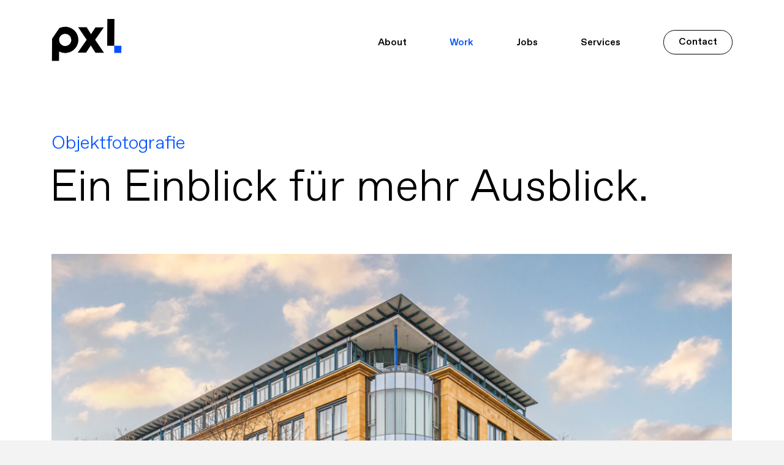

--- FILE ---
content_type: text/html; charset=UTF-8
request_url: https://pxlbrands.com/works/objektfotografie
body_size: 3434
content:
<!DOCTYPE html><html lang=en><head><meta charset=UTF-8><meta content="IE=edge" http-equiv=X-UA-Compatible><meta content="width=device-width, initial-scale=1.0" name=viewport><title>Objektfotografie - pxlbrands GmbH</title><meta content="pxlbrands GmbH ist eine Strategie- und Kreativagentur, die sich auf die Beratung in der Immobilienbranche spezialisiert." name=description><link href=https://pxlbrands.com/works/objektfotografie rel=canonical><link href=/assets/favicons/apple-touch-icon.png rel=apple-touch-icon><link href=/assets/favicons/favicon-32x32.png rel=icon sizes=32x32 type=image/png><link href=/assets/favicons/favicon-16x16.png rel=icon sizes=16x16 type=image/png><link color=#333333 href=/assets/favicons/safari-pinned-tab.svg rel=mask-icon><link href=/assets/favicons/favicon.ico rel=icon type=image/x-icon><link href=/libs/mapbox-v2-9-2/mapbox-gl.css rel=stylesheet><link href=https://pxlbrands.com/dist/assets/index-b70877e0.css rel=stylesheet> <body data-barba=wrapper><div class="page work"><header class="gridbox header"><div class=header__wrapper><div class=header__logo><a data-nav-links="" href=/><svg xmlns=http://www.w3.org/2000/svg fill=none height=73 viewbox="0 0 118 73" width=118><path d="m117.147 46.142-11.903-.074-.073 11.903 11.902.074.074-11.903Z" fill=#0052FF></path><path d="M88.216 58.117h.017l-.016-.05v.05Z" fill=#041012></path><path d="M23.006 46.413c-5.267-.032-9.555-4.037-10.092-9.14l.011-1.789h-.033c.384-5.314 4.823-9.5 10.24-9.466a10.195 10.195 0 0 1 10.134 10.26c-.018 5.618-4.627 10.17-10.26 10.135Zm.199-32.247a22.132 22.132 0 0 0-10.08 2.361L1.048 34.107.783 71.453l11.903.074.098-15.831a22.042 22.042 0 0 0 10.132 2.536c12.17.076 22.094-9.727 22.17-21.897.108-12.17-9.711-22.094-21.881-22.17ZM105.539 1.099l-11.903-.074-.278 44.953 11.903.074.278-44.953Z" fill=#000></path><path d="m43.95 57.593 13.976.086 8-12.204 7.848 12.302 14.294.089-.1-.151L73.173 35.99l14.438-20.624.102-.15-13.976-.086-7.443 11.422-7.252-11.513-14.276-.088.099.15 14.181 20.952-14.994 21.39-.102.15Z" fill=#000></path></svg></a> </div> <div class=header__toggle data-toggler=""><span class=toggler></span> </div> <nav class=navigation><ul class=navigation__items><li class=navigation__item><a class=navigation__link data-nav-links="" href=https://pxlbrands.com/about>About</a> <li class=navigation__item><a class=navigation__link data-nav-links="" href=https://pxlbrands.com/works>Work</a> <li class=navigation__item><a class=navigation__link data-nav-links="" href=https://pxlbrands.com/about/#jobs>Jobs</a> <li class=navigation__item><a class=navigation__link data-nav-links="" href=https://pxlbrands.com/services>Services</a> </ul> <li class="--contact navigation__item"><a class=navigation__link href=mailto:letsmeet@pxlbrands.com>Contact</a> </nav></div> </header> <main class=main data-barba=container data-barba-namespace=fade><section class="gridbox hero hero--intro section" data-animate="" id=intro><div class=hero__wrapper><div class=hero__head><h1 class="heading heading--4 hero__preheadline" data-text-effect=""> Objektfotografie </h1> <div class="heading heading--2" data-text-effect=""> Ein Einblick für mehr Ausblick. </div></div> <div class=hero__image><div class="teaser__video videobox"><video autoplay loop muted playsinline="" poster=""><source src=https://pxlbrands.com/media/pages/works/objektfotografie-alt/0ea9f67db8-1689941022/komp-1.mp4 type=video/mp4></video> </div> </div> <div class="gridbox-2col hero__copy"><div class=__col><p class="heading heading--blue">Professionelle Fotos für ein attraktives Gesamtbild. <ul class=taglist><li class=taglist__item><span class="taglink taglist__link">Product</span> </ul></div> <div class=__col><p>Mit gut komponierten, professionellen Fotos können Außen- und Innenräume ansprechend in Szene gesetzt werden. Licht, Schatten und das Einfangen der Umgebung bieten viele Möglichkeiten, die Wirkung der Immobilie darzustellen. Diese Referenz ist eine kleine Fotogalerie, zusammengestellt aus unseren Objektfotos der vergangenen Jahre. </div></div></div> </section> <section class=section><div class="block gridbox"><div class="block-picture block__item" data-animate="" id=12ff160f-6eb9-4a5d-a805-6e349bb9dc50><div class="block-picture__wrapper block__wrapper"><div class="imagebox teaser__image"><img alt="" decoding=async height=900 src=https://pxlbrands.com/media/pages/works/objektfotografie-alt/6c89ad44ed-1689942610/objektfotografie-photo1.jpg width=1100> </div> </div> </div> <div class="block-picture block__item" data-animate="" id=9987b4e4-6201-406a-9b7a-902ace922920><div class="block-picture__wrapper block__wrapper"><div class="imagebox teaser__image"><img alt="" decoding=async height=900 src=https://pxlbrands.com/media/pages/works/objektfotografie/f26b6185f8-1718184407/objektfotografie-photo6.jpg width=1100> </div> </div> </div> <div class="block-2col block__item" data-animate="" id=31b1148c-ddf3-41c8-b5ed-7a61fb189bfe><div class=block__wrapper><div class=gridbox-2col><div class="imagebox teaser__image"><img alt="" decoding=async height=900 src=https://pxlbrands.com/media/pages/works/objektfotografie/a224245879-1718184407/objektfotografie-photo8.jpg width=1100> </div> <div class="textbox textbox--max"><div class=textbox__content></div> </div></div> </div> </div> <div class="block-blockquote block__item" data-animate="" id=67e207b3-a45a-4857-98be-c3f747037973><div class="block-blockquote__wrapper block__wrapper"><p class="heading heading--3" data-text-effect="">Lichter, Spiegelungen und Schatten geben die schönsten Stimmungen. </div> </div> <div class="block-picture block__item" data-animate="" id=546e2003-ee48-48f8-acdf-d6755b3e6217><div class="block-picture__wrapper block__wrapper"><div class="imagebox teaser__image"><img alt="" decoding=async height=900 src=https://pxlbrands.com/media/pages/works/objektfotografie-alt/1ad38d59d0-1689942521/objektfotografie-photo27.jpg width=1100> </div> </div> </div> <div class="block-picture block__item" data-animate="" id=952d4fe1-b100-4594-9549-d2accf1164f1><div class="block-picture__wrapper block__wrapper"><div class="imagebox teaser__image"><img alt="" decoding=async height=900 src=https://pxlbrands.com/media/pages/works/objektfotografie-alt/cb72e711dd-1689942541/objektfotografie-photo28.jpg width=1100> </div> </div> </div> <div class="block-picture block__item" data-animate="" id=a950c48e-4aa3-4e83-8e11-75e24f954954><div class="block-picture__wrapper block__wrapper"><div class="imagebox teaser__image"><img alt="" decoding=async height=900 src=https://pxlbrands.com/media/pages/works/objektfotografie-alt/06ff48ca3b-1689941977/objektfotografie-photo13.jpg width=1100> </div> </div> </div> <div class="block-picture block__item" data-animate="" id=a1ca1e28-4b8f-42e3-a393-9821d42a76c8><div class="block-picture__wrapper block__wrapper"><div class="imagebox teaser__image"><img alt="" decoding=async height=900 src=https://pxlbrands.com/media/pages/works/objektfotografie-alt/82ca4dd3ee-1689942088/objektfotografie-photo18.jpg width=1100> </div> </div> </div> <div class="block-slider block__item" data-animate="" id=7d9c589e-dc46-444f-a8f4-cf1b73ab93ba><div class=block__wrapper><div class=slider data-element=slider><div class="slider-container swiper" data-slider=""><div class=swiper-wrapper><div class=swiper-slide><img alt="" src=https://pxlbrands.com/media/pages/works/objektfotografie-alt/a8eafdb9b3-1689942165/objektfotografie-photo21.jpg></div> <div class=swiper-slide><img alt="" src=https://pxlbrands.com/media/pages/works/objektfotografie-alt/29862c9155-1689942180/objektfotografie-photo22.jpg></div> <div class=swiper-slide><img alt="" src=https://pxlbrands.com/media/pages/works/objektfotografie-alt/7b61be543f-1689942180/objektfotografie-photo23.jpg></div></div> <div class=swiper-pagination></div></div> <div class=pagination><div class="--prev pagination__item slider__left-layer" data-layer-left=""></div> <div class="--next pagination__item slider__right-layer" data-layer-right=""></div></div></div> </div> </div> <div class="--no-icon block-4col-fixed-text block__item" data-animate="" id=ef1107db-620b-457f-8a79-1ada6ec6aad6><div class="block-4col-fixed-text__wrapper block__wrapper"><div class="--image-left block-4col-fixed-text__item"><div class="imagebox teaser__image"><img alt="" decoding=async height=900 src=https://pxlbrands.com/media/pages/works/objektfotografie-alt/279bca8de5-1689942315/objektfotografie-photo24.jpg width=1100> </div> </div> <div class="--image-right block-4col-fixed-text__item"><div class="imagebox teaser__image"><img alt="" decoding=async height=900 src=https://pxlbrands.com/media/pages/works/objektfotografie-alt/c7a6869100-1689942333/objektfotografie-photo25.jpg width=1100> </div> </div> <div class="--text block-4col-fixed-text__item"></div> <div class="--icon block-4col-fixed-text__item"></div></div> </div> <div class="block-picture block__item" data-animate="" id=8ba496a6-36a9-4846-88ef-f3759ba49c5f><div class="block-picture__wrapper block__wrapper"><div class="imagebox teaser__image"><img alt="" decoding=async height=900 src=https://pxlbrands.com/media/pages/works/objektfotografie-alt/c6716ff5c7-1689941918/objektfotografie-photo10.jpg width=1100> </div> </div> </div> <div class="block-picture block__item" data-animate="" id=c3a4b109-a247-416f-a7cb-7d6dca1753bc><div class="block-picture__wrapper block__wrapper"><div class="imagebox teaser__image"><img alt="" decoding=async height=900 src=https://pxlbrands.com/media/pages/works/objektfotografie/4277ed44d3-1718186100/pxlbrands_adolf-grimme-platz-1_u1a6637_web.jpg width=1100> </div> </div> </div></div> </section> <div class=next-case><div class=next-case__inner><span>Next</span> <span>Case</span> <div class="--single pagination"><a class="--prev pagination__item" data-nextcase=prev href=https://pxlbrands.com/works/mischreferenz-publikationen title="Auswahl Publikationen"></a> </div></div> </div> <div class=sticky-image data-sticky-image=""><img alt="" src=https://pxlbrands.com/media/pages/works/mischreferenz-publikationen-alt/14d07a2c26-1689768725/dig-lay-bild-1.jpg> </div> <div class=sticky-button data-sticky-button=""></div></main> <footer class=footer><div class="footer__wrapper gridbox"><div class=footer__top><a class=footer__link href=mailto:letsmeet@pxlbrands.com>letsmeet@pxlbrands.com</a><br> <a class=footer__link href="tel:+49 211 972 656 80">+49 211 972 656 80</a></div> <div class=footer__bottom><div class="--item-1 footer__address"><strong>Düsseldorf</strong><br> Klaus-Bungert-Straße 5B<br> 40468 Düsseldorf </div> <div class=footer__socials><div class=footer__socials-wrapper><div class=left>follow @</div> <ul class="right sociallist"><li class=sociallist__item><a href=https://www.instagram.com/pxlbrands target=__blank>instagram</a> <li class=sociallist__item><a href=https://www.linkedin.com/company/pxlbrands/ target=__blank>linkedin</a> </ul></div> </div> <ul class=footer__sites><li><a data-nav-links="" href=https://pxlbrands.com/datenschutz>Datenschutz</a> <li><a data-nav-links="" href=https://pxlbrands.com/impressum>Impressum</a> <li><a data-nav-links="" href=https://pxlbrands.com/agb>AGB</a></ul></div></div> </footer> <div class=loader data-loader=""><div class=loader__inner><svg xmlns=http://www.w3.org/2000/svg fill=none height=73 viewbox="0 0 118 73" width=118><path d="m117.147 46.142-11.903-.074-.073 11.903 11.902.074.074-11.903Z" fill=#0052FF></path><path d="M88.216 58.117h.017l-.016-.05v.05Z" fill=#041012></path><path d="M23.006 46.413c-5.267-.032-9.555-4.037-10.092-9.14l.011-1.789h-.033c.384-5.314 4.823-9.5 10.24-9.466a10.195 10.195 0 0 1 10.134 10.26c-.018 5.618-4.627 10.17-10.26 10.135Zm.199-32.247a22.132 22.132 0 0 0-10.08 2.361L1.048 34.107.783 71.453l11.903.074.098-15.831a22.042 22.042 0 0 0 10.132 2.536c12.17.076 22.094-9.727 22.17-21.897.108-12.17-9.711-22.094-21.881-22.17ZM105.539 1.099l-11.903-.074-.278 44.953 11.903.074.278-44.953Z" fill=#000></path><path d="m43.95 57.593 13.976.086 8-12.204 7.848 12.302 14.294.089-.1-.151L73.173 35.99l14.438-20.624.102-.15-13.976-.086-7.443 11.422-7.252-11.513-14.276-.088.099.15 14.181 20.952-14.994 21.39-.102.15Z" fill=#000></path></svg> </div> </div></div> <script defer src=https://pxlbrands.com/dist/assets/index-ceacd755.js type=module></script> <script defer>(function(w, d, s, l, i) {
      var g = w[l] ? '&s=' + w[l] : '',
        f = d.getElementsByTagName(s)[0],
        j = d.createElement(s);
      j.async = true, j.src = 'https://dmndfrcstng.com/stm.js?id=' + i + g;
      j.referrerPolicy = 'no-referrer-when-downgrade';
      f.parentNode.insertBefore(j, f);
    })(window, document, 'script', 'name', 'v0b4M4p7L1V4')</script>

--- FILE ---
content_type: text/css
request_url: https://pxlbrands.com/dist/assets/index-b70877e0.css
body_size: 13757
content:
@charset "UTF-8";@font-face{font-family:ABCFavorit-Light;src:url(/dist/assets/ABCFavorit-Light-e861cce4.woff2) format("woff2"),url(/dist/assets/ABCFavorit-Light-72cfda47.woff) format("woff")}@font-face{font-family:ABCFavorit-Regular;src:url(/dist/assets/ABCFavorit-Regular-eb40a0f6.woff2) format("woff2"),url(/dist/assets/ABCFavorit-Regular-ca30280a.woff) format("woff")}@font-face{font-family:ABCFavorit-Medium;src:url(/dist/assets/ABCFavorit-Medium-906de6dc.woff2) format("woff2"),url(/dist/assets/ABCFavorit-Medium-9624b7f2.woff) format("woff")}:root{--color-peach: #F2AC9D;--color-blue: #0052FF;--color-black: #000;--color-light: #fff;--color-grey: #999;--color-grey-dark: #242424;--color-grey-lucid: #f3f3f3;--color-grey-lucid2: #e5e5e5;--color-highlight: #efefef;--color-selection: var(--color-highlight);--color-body: var(--color-black);--color-text: var(--color-black)}@font-face{font-family:ABCFavorit-Light;src:url(/dist/assets/ABCFavorit-Light-e861cce4.woff2) format("woff2"),url(/dist/assets/ABCFavorit-Light-72cfda47.woff) format("woff")}@font-face{font-family:ABCFavorit-Regular;src:url(/dist/assets/ABCFavorit-Regular-eb40a0f6.woff2) format("woff2"),url(/dist/assets/ABCFavorit-Regular-ca30280a.woff) format("woff")}@font-face{font-family:ABCFavorit-Medium;src:url(/dist/assets/ABCFavorit-Medium-906de6dc.woff2) format("woff2"),url(/dist/assets/ABCFavorit-Medium-9624b7f2.woff) format("woff")}:root{--break-small: (min-width: 480px);--break-medium: (min-width: 768px);--break-large: (min-width: 1024px);--break-xlarge: (min-width: 1280px);--break-2xlarge: (min-width: 1600px)}body{overflow-x:hidden}*{box-sizing:border-box;outline:none}*:before,*:after{box-sizing:border-box}::selection{background-color:var(--color-highlight);color:var(--color-black);text-shadow:none}img{vertical-align:top}button,input,textarea{outline:none}cite{font-style:normal}figure{margin:0}a{text-decoration:none}:root{--max-w-sm: 680px;--max-w-md: 960px;--max-w-lg: 1160px;--max-w-xl: 1480px;--pd-md: 20px;--pd-lg: 40px;--pd-xl: 70px;--pd--md:-20px;--pd--lg:-40px}html{font-size:100%;text-rendering:optimizeLegibility;font-feature-settings:"kern" 1;font-kerning:normal;scroll-behavior:smooth;-webkit-font-smoothing:antialiased}body{margin:0;padding:0;overflow-x:hidden;background-color:var(--color-grey-lucid);color:var(--color-black);font-family:ABCFavorit-Light,sans-serif;font-weight:400;font-size:25px;line-height:1;letter-spacing:normal}@media (min-width: 768px){body{font-size:30px;line-height:1}}@media (min-width: 1024px){body{font-size:30px;line-height:1}}svg,img{width:100%;height:auto}p{margin:0 0 15px;font-size:16px;line-height:1.35;letter-spacing:normal}@media (min-width: 768px){p{font-size:16px;line-height:1.35}}@media (min-width: 1024px){p{font-size:19px;line-height:1.45}}p:last-child{margin-bottom:0!important}.main{position:relative;z-index:1;background-color:var(--color-light)}.page{position:relative;z-index:1}.loader{position:fixed;top:0;display:flex;flex-wrap:wrap;align-items:center;justify-content:center;height:100vh;width:100vw;z-index:10;overflow:hidden;background-color:var(--color-blue)}.loader__inner{width:100%;max-width:100px}@media (min-width: 1024px){.loader__inner{max-width:180px}}.loader__inner svg path{fill:var(--color-light)}.is-animating{pointer-events:none}[data-text-effect]{width:100%;display:block}.is-loading [data-text-effect],.is-loaded [data-text-effect]{opacity:0;pointer-events:none}[data-text-effect]>span{position:relative;overflow:hidden;display:inline-block;line-height:1}[data-text-effect]>span>span{display:inline-block;transition:transform .65s cubic-bezier(.215,.61,.355,1);transform:translate3d(0,100%,0)}.animate [data-text-effect]>span>span,[data-text-effect]>span.animate>span{transform:translateZ(0)}.animate [data-text-effect],[data-text-effect].animate{opacity:1;pointer-events:all}.anim-slidetext{position:relative;overflow:hidden;display:inline-block;line-height:1;display:block;align-self:start;white-space:inherit}.anim-slidetext>span{display:inline-block;transition:transform .65s cubic-bezier(.215,.61,.355,1);transform:translate3d(0,100%,0)}.animate .anim-slidetext>span,.anim-slidetext.animate>span{transform:translateZ(0)}.gridbox{display:grid;column-gap:1.5%;grid-template-columns:[full-bleed-start] minmax(5%,1fr) [main-start] repeat(12,[col] minmax(0px,75px)) [main-end] minmax(5%,1fr) [full-bleed-end]}.gridbox-2col{display:grid;column-gap:2.5%;row-gap:calc((.34375rem + .125vw)*5)}@media (min-width: 768px){.gridbox-2col{row-gap:calc((.34375rem + .125vw)*4);grid-template-columns:repeat(2,minmax(0,50%))}}.grid-moodboard{display:grid;grid-gap:30px}@media (min-width: 1024px){.grid-moodboard{grid-template-columns:repeat(8,1fr);grid-auto-rows:minmax(calc((.34375rem + .125vw)*17),auto)}}@media (min-width: 1024px){.grid-moodboard .__item:first-child{grid-column:1/span 4;grid-row:1/span 4}}@media (min-width: 1024px){.grid-moodboard .__item:nth-child(2){grid-column:5/span 4;grid-row:1/span 3}}@media (min-width: 1024px){.grid-moodboard .__item:nth-child(3){grid-column:5/span 4;grid-row:4/span 5}}@media (min-width: 1024px){.grid-moodboard .__item:nth-child(4){grid-column:1/span 4;grid-row:5/span 3}}@media (min-width: 1280px){.grid-moodboard .__item:nth-child(4){padding:20px}}@media (min-width: 1024px){.grid-moodboard .__item:nth-child(5){grid-column:1/span 4;grid-row:8/span 1;align-self:flex-end}}@media (min-width: 1280px){.grid-moodboard .__item:nth-child(5){padding-left:20px}}.grid-moodboard .__item .imagebox,.grid-moodboard .__item .videobox{height:100%}@media (min-width: 1024px){.grid-moodboard .__item .imagebox img,.grid-moodboard .__item .videobox video{position:absolute;height:100%;object-fit:cover}}.button{font-size:16px;line-height:1.35;letter-spacing:normal;display:inline-block;padding:.5rem 1.5rem;border-radius:1.2rem;border:1px solid var(--color-black);transition:all .3s;line-height:1;color:var(--color-black)}@media (min-width: 768px){.button{font-size:16px;line-height:1.4}}@media (min-width: 1024px){.button{font-size:16px;line-height:1.4}}.button:hover{color:var(--color-blue);background-color:var(--color-peach);border-color:var(--color-blue)}.button--cta{display:inline-block;padding:.5rem 1.5rem;border-radius:1.2rem;border:1px solid var(--color-black);transition:all .3s;line-height:1;color:var(--color-black);font-size:16px;line-height:1.35;letter-spacing:normal;font-family:ABCFavorit-Light,sans-serif;font-weight:400;padding:.4rem 1.5rem}@media (min-width: 768px){.button--cta{font-size:16px;line-height:1.4}}@media (min-width: 1024px){.button--cta{font-size:16px;line-height:1.4}}.button--cta:hover{color:var(--color-blue);background-color:var(--color-peach);border-color:var(--color-blue)}@media (min-width: 768px){.button--cta{font-size:16px;line-height:1.35}}@media (min-width: 1024px){.button--cta{font-size:19px;line-height:1.45}}.button--white{font-size:16px;line-height:1.35;letter-spacing:normal;display:inline-block;padding:.5rem 1.5rem;border-radius:1.2rem;border:1px solid var(--color-black);transition:all .3s;line-height:1;color:var(--color-black);background-color:var(--color-light)}@media (min-width: 768px){.button--white{font-size:16px;line-height:1.4}}@media (min-width: 1024px){.button--white{font-size:16px;line-height:1.4}}.button--white:hover{color:var(--color-blue);background-color:var(--color-peach);border-color:var(--color-blue)}.taglink{font-size:16px;line-height:1.35;letter-spacing:normal;padding:.2rem .75rem;background-color:var(--color-grey-lucid2);border:none}@media (min-width: 768px){.taglink{font-size:16px;line-height:1.4}}@media (min-width: 1024px){.taglink{font-size:16px;line-height:1.4}}.taglink.--filter{padding:.35rem 1.25rem;cursor:pointer;transition:background .3s cubic-bezier(.25,.46,.45,.94)}.taglink.--filter:hover{background-color:#fff}.heading{margin-top:0;font-family:ABCFavorit-Light,sans-serif;font-weight:400;color:var(--color-black)}.heading--1{font-size:50px;line-height:1.1;letter-spacing:normal;margin-bottom:25px}@media (min-width: 768px){.heading--1{font-size:70px;line-height:1}}@media (min-width: 1024px){.heading--1{font-size:90px;line-height:1.15}}.heading--2{font-size:42px;line-height:1.15;letter-spacing:normal;margin-bottom:25px}@media (min-width: 768px){.heading--2{font-size:56px;line-height:1.2}}@media (min-width: 1024px){.heading--2{font-size:72px;line-height:1.15}}.heading--3{font-size:26px;line-height:1.2;letter-spacing:normal;margin-bottom:15px}@media (min-width: 768px){.heading--3{font-size:32px;line-height:1.2}}@media (min-width: 1024px){.heading--3{font-size:45px;line-height:1.2}}.heading--4{font-size:25px;line-height:1;letter-spacing:normal;margin-bottom:15px}@media (min-width: 768px){.heading--4{font-size:30px;line-height:1}}@media (min-width: 1024px){.heading--4{font-size:30px;line-height:1}}.heading--5{font-size:16px;line-height:1.35;letter-spacing:normal;margin-bottom:10px}@media (min-width: 768px){.heading--5{font-size:16px;line-height:1.35}}@media (min-width: 1024px){.heading--5{font-size:19px;line-height:1.45}}.heading--mb-0{margin-bottom:0}.heading--blue{font-size:26px;line-height:1.2;letter-spacing:normal;color:var(--color-blue)}@media (min-width: 768px){.heading--blue{font-size:32px;line-height:1.2}}@media (min-width: 1024px){.heading--blue{font-size:45px;line-height:1.2}}.modules-heading{grid-column:main/main}.modules-heading>span{display:block;margin-top:40px;padding:10px 25px;background-color:#ff0}.navigation{position:absolute;padding:90px 0 0;pointer-events:none}@media (min-width: 1024px){.navigation{position:relative;padding:0;pointer-events:all;display:flex;align-items:center}}.header-active .navigation{pointer-events:all}.navigation__items,.navigation__item{list-style:none;padding:0;margin:0}.navigation__item{display:block;margin-bottom:2rem;overflow:hidden}@media (min-width: 1024px){.navigation__item{display:inline-block;margin:0 25px;vertical-align:middle}}@media (min-width: 1280px){.navigation__item{margin:0 35px}}.navigation__item.--contact{margin-right:0}.navigation__item.--contact .navigation__link{font-size:3.2rem;color:var(--color-light)}@media (min-width: 1024px){.navigation__item.--contact .navigation__link{font-size:1rem;font-size:16px;line-height:1.35;letter-spacing:normal;display:inline-block;padding:.5rem 1.5rem;border-radius:1.2rem;border:1px solid var(--color-black);transition:all .3s;line-height:1;color:var(--color-black);transition:all .3s!important}}@media (min-width: 1024px) and (min-width: 768px){.navigation__item.--contact .navigation__link{font-size:16px;line-height:1.4}}@media (min-width: 1024px) and (min-width: 1024px){.navigation__item.--contact .navigation__link{font-size:16px;line-height:1.4}}@media (min-width: 1024px){.navigation__item.--contact .navigation__link:hover{color:var(--color-blue);background-color:var(--color-peach);border-color:var(--color-blue)}.navigation__item.--contact .navigation__link:hover{color:var(--color-light);background-color:var(--color-black);border-color:var(--color-black)}}.navigation__link{display:block;font-family:ABCFavorit-Medium,sans-serif;font-weight:400;font-size:3.2rem;color:var(--color-light);transform:translateY(100%);transition:all .2s}@media (min-width: 1024px){.navigation__link{transform:none;font-size:1rem;color:var(--color-black)}}.navigation__link:hover,.--active .navigation__link{color:var(--color-peach)}@media (min-width: 1024px){.navigation__link:hover,.--active .navigation__link{color:var(--color-blue)}}.header-active .navigation__link{transform:translateY(0)}.navigation__item:nth-child(1) .navigation__link{transition:all .35s}.header-active .navigation__item:nth-child(1) .navigation__link{transition-delay:.05s}.navigation__item:nth-child(2) .navigation__link{transition:all .35s}.header-active .navigation__item:nth-child(2) .navigation__link{transition-delay:.1s}.navigation__item:nth-child(3) .navigation__link{transition:all .35s}.header-active .navigation__item:nth-child(3) .navigation__link{transition-delay:.15s}.navigation__item:nth-child(4) .navigation__link{transition:all .35s}.header-active .navigation__item:nth-child(4) .navigation__link{transition-delay:.2s}.navigation__item:nth-child(5) .navigation__link{transition:all .35s}.header-active .navigation__item:nth-child(5) .navigation__link{transition-delay:.25s}.navigation__item:nth-child(6) .navigation__link{transition:all .35s}.header-active .navigation__item:nth-child(6) .navigation__link{transition-delay:.3s}.icon{position:relative;width:100%;height:100%;display:flex;align-items:center;justify-content:center}.icon__image{position:absolute;object-fit:contain;width:100%;height:100%}.icon--rotate .icon__image{width:60%;height:60%}.icon--rotate .icon__text{animation:rotating 15s linear infinite}.icon__image,.icon__text{width:100%;height:100%;pointer-events:none}.icon-scroll{position:absolute;left:0;width:0px;height:0px;border-left:15px solid transparent;border-right:15px solid transparent;border-top:25px solid var(--color-blue)}@media (min-width: 480px){.icon-scroll{border-left:25px solid transparent;border-right:25px solid transparent;border-top:45px solid var(--color-blue)}}.footer-icon{display:none}@media (min-width: 1024px){.footer-icon{display:block}}.footer-icon__wrapper{position:relative;grid-column:main/main}.footer-icon__item{position:absolute;width:140px;height:140px;top:0;bottom:30px;right:0;margin:auto}@keyframes rotating{0%{transform:rotate(0)}to{transform:rotate(-360deg)}}.textbox__headline{color:var(--color-blue)}.textbox__content{width:100%}.textbox__content ul,.textbox__content ul li,.textbox__content ol,.textbox__content ol li{list-style:none;padding:0;margin:0;font-size:16px;line-height:1.35;letter-spacing:normal}@media (min-width: 768px){.textbox__content ul,.textbox__content ul li,.textbox__content ol,.textbox__content ol li{font-size:16px;line-height:1.35}}@media (min-width: 1024px){.textbox__content ul,.textbox__content ul li,.textbox__content ol,.textbox__content ol li{font-size:19px;line-height:1.45}}.textbox__content ul,.textbox__content ol{margin-bottom:20px}.textbox__content ul li,.textbox__content ol li{position:relative;padding-left:20px}.textbox__content ol{counter-reset:li}.textbox__content ol li:before{content:counter(li) ".";counter-increment:li;position:absolute;left:0;top:0}.textbox__content ul li:before{position:absolute;top:0;left:0;content:"-"}.textbox__content a{color:var(--color-blue)}.textbox--max .textbox__content{max-width:400px}.taglist,.taglist__item{list-style:none;padding:0;margin:0}.taglist__item{margin-right:5px;display:inline-block}.imagebox,.videobox{position:relative;overflow:hidden}.imagebox img{opacity:0;transform:scale3d(1.2,1.2,1);transition-property:transform,opacity;transition-duration:.65s;transition-timing-function:cubic-bezier(.215,.61,.355,1)}.animate .imagebox img{opacity:1;transform:scaleZ(1)}.videobox video{width:100%;height:auto;opacity:0;transform:scale3d(1.2,1.2,1);transition-property:transform,opacity;transition-duration:.65s;transition-timing-function:cubic-bezier(.215,.61,.355,1)}.animate .videobox video{opacity:1;transform:scaleZ(1)}.sticky-button{position:fixed;left:0;top:0;opacity:0;width:0;height:0;background-repeat:no-repeat;background-position:center;background-size:contain;pointer-events:none;transform:translate(-50%,-52%);background-image:url([data-uri]);transition-property:opacity,height,width,transform;transition-duration:.3s;transition-timing-function:cubic-bezier(.25,.46,.45,.94);will-change:transform,width,height}.sticky-button:before{position:absolute;width:100%;height:100%;top:0;left:0;content:"";background-image:url(/dist/assets/arrow-70634d82.svg);background-repeat:no-repeat;background-position:center;background-size:25px}.sticky-button.--right{transform:translate(-50%,-52%) rotate(180deg)}@media (min-width: 768px){.no-touch .sticky-button.is-active{opacity:1;width:120px;height:120px}}.sticky-image{position:fixed;left:0;top:0;opacity:0;width:180px;height:0;overflow:hidden;background-repeat:no-repeat;background-position:center;background-size:contain;pointer-events:none;transform:translate(-100%);background-image:url([data-uri]);transition-property:transform height;transition-duration:.2s;transition-timing-function:cubic-bezier(.25,.46,.45,.94);will-change:transform,height}.sticky-image img{position:absolute;width:100%;height:100%;object-fit:cover}@media (min-width: 768px){.no-touch .sticky-image.is-active{opacity:1;transform-origin:0 0;height:220px}}.sticky-image.--more-images img{transition:transform .3s}.sticky-image.--more-images img:nth-child(2){top:100%}.sticky-image.--more-images.--next img{transform:translateY(-100%)}.header{position:absolute;top:0;left:0;width:100%;padding:30px 0 0;z-index:10}.header__wrapper{position:relative;grid-column:main/main}@media (min-width: 1024px){.header__wrapper{display:flex;align-items:center;justify-content:space-between}}.header:before{position:absolute;left:0;top:0;width:100vw;height:100vh;content:"";z-index:-1;pointer-events:none;background-color:var(--color-blue);opacity:0;transition:opacity .3s;transition-delay:.2s}.header-active .header:before{opacity:1;transition-delay:0s}@media (min-width: 1024px){.header:before{display:none}}.header__logo{width:60px;height:35px;position:relative}@media (min-width: 1024px){.header__logo{width:115px;height:auto}}.header__logo path{transition:fill .55s;transition-delay:.2s}.header-active .header__logo path{fill:var(--color-light);transition-delay:0s}.header__toggle{position:absolute;top:0;right:0;width:30px;height:30px}@media (min-width: 1024px){.header__toggle{display:none}}.header__toggle span{position:absolute;width:100%;height:100%;transition:transform .3s}.header-active .header__toggle span{transform:rotate(45deg)}.header__toggle span:before,.header__toggle span:after{position:absolute;width:100%;height:3px;content:"";top:50%;transform:translateY(-4px);background-color:var(--color-blue);transition:transform .3s}.header-active .header__toggle span:before,.header-active .header__toggle span:after{transform:translateY(0);background-color:var(--color-light)}.header__toggle span:after{width:calc(100% - 8px);transform:translateY(4px);right:0}.header-active .header__toggle span:after{width:100%;transform:translateY(0) rotate(-90deg)}.card{position:relative}.card__link:hover .card__video{opacity:1}.card__figure{position:relative;margin-bottom:20px;padding-bottom:62.5%}.card__figure .imagebox,.card__figure .videobox{position:absolute;top:0;height:100%;width:100%}.card__figure .imagebox img,.card__figure .imagebox video,.card__figure .videobox img,.card__figure .videobox video{position:absolute;top:0;height:100%;width:100%;object-fit:cover;object-position:center}.card__image{position:relative}.card__video{position:absolute;top:0;left:0;width:100%;height:100%;object-fit:cover;opacity:0;transition:opacity .55s cubic-bezier(.25,.46,.45,.94)}.card--teaser .card__copy{font-size:26px;line-height:1.2;letter-spacing:normal}@media (min-width: 768px){.card--teaser .card__copy{font-size:32px;line-height:1.2}}@media (min-width: 1024px){.card--teaser .card__copy{font-size:45px;line-height:1.2}}.card__copy .top{color:var(--color-black);margin-bottom:5px;font-size:25px;line-height:1;letter-spacing:normal}@media (min-width: 768px){.card__copy .top{font-size:30px;line-height:1}}@media (min-width: 1024px){.card__copy .top{font-size:30px;line-height:1}}.card__copy .sub{color:var(--color-grey);font-size:16px;line-height:1.35;letter-spacing:normal}@media (min-width: 768px){.card__copy .sub{font-size:16px;line-height:1.35}}@media (min-width: 1024px){.card__copy .sub{font-size:19px;line-height:1.45}}@media (min-width: 1280px){.card__copy .sub{font-size:25px;line-height:1;letter-spacing:normal}}@media (min-width: 1280px) and (min-width: 768px){.card__copy .sub{font-size:30px;line-height:1}}@media (min-width: 1280px) and (min-width: 1024px){.card__copy .sub{font-size:30px;line-height:1}}.card__copy .top,.card__copy .sub{position:relative;overflow:hidden;display:inline-block;line-height:1;display:block}.card__copy .top>span,.card__copy .sub>span{display:inline-block;transition:transform .65s cubic-bezier(.215,.61,.355,1);transform:translate3d(0,100%,0)}.animate .card__copy .top>span,.card__copy .top.animate>span,.animate .card__copy .sub>span,.card__copy .sub.animate>span{transform:translateZ(0)}.pagination{display:flex;gap:20px;padding:20px;justify-content:flex-end}@media (min-width: 768px){.pagination{display:block;padding:0}}.pagination__item{width:60px;height:20px;display:inline-block;background-repeat:no-repeat;background-position:center;background-size:contain;background-image:url(/dist/assets/arrow-l-6ef6cb10.svg)}@media (min-width: 768px){.no-touch .pagination__item{position:absolute;left:0;top:0;right:0;bottom:0;width:auto;height:auto;background:none}}@media (min-width: 768px){.no-touch .pagination:not(.--single) .pagination__item{width:50%}}.pagination:not(.--single) .--prev{transform:scaleX(-1)}.pagination:not(.--single) .--next{left:50%}.next-case{overflow:hidden;position:relative;background-color:var(--color-peach);transition:background .55s cubic-bezier(.165,.84,.44,1)}.no-touch .next-case:hover{background-color:var(--color-grey-dark)}.next-case__inner{width:100%;margin:0 auto;max-width:var(--max-w-xl)}.next-case span{font-family:ABCFavorit-Regular,sans-serif;font-weight:400;text-transform:uppercase;letter-spacing:calc((.34375rem + .125vw)*-1);display:block;font-size:calc((.34375rem + .125vw)*28);line-height:1.15;color:var(--color-light)}@media (min-width: 768px){.next-case span{font-size:calc((.34375rem + .125vw)*36);line-height:1.05}}@media (min-width: 1024px){.next-case span{font-size:calc((.34375rem + .125vw)*48);line-height:1}}.next-case span:nth-child(2){text-align:right;margin-right:1.45vw;margin-top:calc((.34375rem + .125vw)*-10);margin-bottom:calc((.34375rem + .125vw)*-6)}.teaser-work{display:grid;row-gap:90px;background-color:var(--color-grey-lucid)}.teaser-work__headline{grid-column:main/6}.teaser-work__headline>div{font-size:42px;line-height:1.15;letter-spacing:normal}@media (min-width: 768px){.teaser-work__headline>div{font-size:56px;line-height:1.2}}@media (min-width: 1024px){.teaser-work__headline>div{font-size:72px;line-height:1.15}}.teaser-work__headline.--small>div{font-size:26px;line-height:1.2;letter-spacing:normal}@media (min-width: 768px){.teaser-work__headline.--small>div{font-size:32px;line-height:1.2}}@media (min-width: 1024px){.teaser-work__headline.--small>div{font-size:45px;line-height:1.2}}.teaser-work__wrapper{row-gap:30px}@media (min-width: 768px){.teaser-work__wrapper{row-gap:50px}}@media (min-width: 1024px){.teaser-work__wrapper{row-gap:90px}}.teaser-work__top{grid-column:main/main}@media (min-width: 1024px){.teaser-work__top{grid-column:6/main}}@media (min-width: 1024px){.teaser-work__headline{grid-column:main/span 4}}@media (min-width: 1024px){.teaser-work__taglist{grid-column:span 8/main}}.teaser-work__taglist{padding:0;margin:0;display:flex;gap:5px;width:100%;overflow:auto}@media (min-width: 1024px){.teaser-work__taglist{width:auto;overflow:inherit;flex-wrap:wrap;justify-content:flex-end;align-items:center;gap:10px}}.teaser-work__taglist .taglink{white-space:pre}.teaser-work__taglist .taglist__item.is-active .taglink{background-color:#fff}.teaser-work__items{grid-column:main/main;row-gap:30px}@media (min-width: 768px){.teaser-work__items{row-gap:90px}}.teaser-work__item.is-hidden{display:none}.teaser-work__item.is-active{animation:filter .55s cubic-bezier(.215,.61,.355,1)}.teaser-work__counter{margin-top:50px;grid-column:main/main;font-size:42px;line-height:1.15;letter-spacing:normal}@media (min-width: 768px){.teaser-work__counter{font-size:56px;line-height:1.2}}@media (min-width: 1024px){.teaser-work__counter{font-size:72px;line-height:1.15}}.teaser-work__counter a{color:var(--color-black);transition:color .3s cubic-bezier(.25,.46,.45,.94)}.teaser-work__counter a:hover{color:var(--color-blue)}.teaser-work__counter a span>span{color:var(--color-blue)}@keyframes filter{0%{opacity:0}to{opacity:1}}.teaser-about__wrapper{row-gap:50px}.teaser-about .heading{color:var(--color-blue);margin-bottom:0}.teaser-about .c-peach{color:var(--color-peach)}.teaser-about__top{grid-column:main/main;opacity:0;transition:opacity .65s cubic-bezier(.25,.46,.45,.94)}.teaser-about__top.animate,.animate .teaser-about__top{opacity:1}.teaser-about__copy{grid-column:main/7;opacity:0;transition:opacity .65s cubic-bezier(.25,.46,.45,.94)}.teaser-about__copy.animate,.animate .teaser-about__copy{opacity:1}.teaser-about__link{justify-self:end;grid-column:7/main;grid-auto-rows:none;opacity:0;transition:opacity .65s cubic-bezier(.25,.46,.45,.94)}.teaser-about__link.animate,.animate .teaser-about__link{opacity:1}.teaser-about__images{grid-column:main/main}.teaser-about__image{position:relative;padding-bottom:80px}.teaser-about__icon{position:absolute;bottom:0;right:-10px;z-index:1;width:160px;height:160px;opacity:0;transition:opacity .65s cubic-bezier(.25,.46,.45,.94)}.teaser-about__icon.animate,.animate .teaser-about__icon{opacity:1}@media (min-width: 1024px){.teaser-about__icon{width:210px;height:210px;right:-20px}}.block{row-gap:calc((.34375rem + .125vw)*5)}@media (min-width: 768px){.block{row-gap:calc((.34375rem + .125vw)*4)}}.block__item,.block__wrapper{grid-column:main/main}.block .--fullsize{display:grid;column-gap:1.5%;grid-template-columns:[full-bleed-start] minmax(5%,1fr) [main-start] repeat(12,[col] minmax(0px,75px)) [main-end] minmax(5%,1fr) [full-bleed-end];padding:calc((.34375rem + .125vw)*12) 0;margin-bottom:var(--pd-lg);background-color:var(--color-grey-lucid);grid-column:full-bleed/full-bleed}.block .--peach{background-color:var(--color-peach)}.block>hr{border:none;width:100%;margin:0;display:inline-block;grid-column:main/main;padding-bottom:var(--pd-lg)}@media (min-width: 1280px){.block>hr{padding-bottom:var(--pd-xl)}}.block-fullimage{opacity:0;transition:opacity .65s cubic-bezier(.25,.46,.45,.94)}.block-fullimage.animate,.animate .block-fullimage{opacity:1}@media (min-width: 1024px){.block-2col .textbox{padding:60px 40px 0}}.block-text-columns{padding-top:var(--pd-md);padding-bottom:var(--pd-md)}@media (min-width: 768px){.block-text-columns{padding-top:var(--pd-lg);padding-bottom:var(--pd-lg)}}@media (min-width: 1280px){.block-text-columns{padding-top:var(--pd-xl);padding-bottom:var(--pd-xl)}}.block-intro{padding-top:var(--pd-md);padding-bottom:var(--pd-md)}@media (min-width: 768px){.block-intro{padding-top:var(--pd-lg);padding-bottom:var(--pd-lg)}}@media (min-width: 1280px){.block-intro{padding-top:var(--pd-xl);padding-bottom:var(--pd-xl)}}.block-intro__wrapper{display:grid;row-gap:20px}.block-intro .heading{margin-bottom:0}.block-intro .heading.--blue{color:var(--color-blue)}.block-intro .button{justify-self:flex-start}.block-picture__wrapper{position:relative}@media (min-width: 1024px){.--arrow .block-picture__wrapper{margin-top:75px}}@media (min-width: 1280px){.--arrow .block-picture__wrapper{margin-top:60px}}.--arrow .block-picture__wrapper:before{position:absolute;left:0;width:0px;height:0px;border-left:15px solid transparent;border-right:15px solid transparent;border-top:25px solid var(--color-blue);content:"";top:-60px;left:auto;right:0;display:none}@media (min-width: 480px){.--arrow .block-picture__wrapper:before{border-left:25px solid transparent;border-right:25px solid transparent;border-top:45px solid var(--color-blue)}}@media (min-width: 1024px){.--arrow .block-picture__wrapper:before{display:block}}#map{position:relative;height:calc((.34375rem + .125vw)*70);border:1px solid var(--color-blue)}#map .mapboxgl-ctrl-top-right{top:inherit;right:inherit;left:15px;bottom:15px}#map .mapboxgl-ctrl-bottom-left{display:none}#map .mapboxgl-ctrl-group{margin:0;float:none;display:block;box-shadow:none;background-color:transparent}#map .mapboxgl-ctrl-group button{width:35px;height:35px;border-radius:0;border:none;margin-right:1px;vertical-align:top;display:inline-block;background-color:var(--color-blue)}#map .mapboxgl-ctrl-group button span{position:relative;background-image:none}#map .mapboxgl-ctrl-group button span:before,#map .mapboxgl-ctrl-group button span:after{position:absolute;height:1px;width:15px;right:0;top:0;bottom:0;left:0;margin:auto;content:"";background-color:#fff}#map .mapboxgl-ctrl-group button span:after{transform:rotate(90deg)}#map .mapboxgl-ctrl-group button.mapboxgl-ctrl-compass{display:none}#map .mapboxgl-ctrl-group button.mapboxgl-ctrl-zoom-out span:after{display:none}#map .marker{background-repeat:no-repeat;background-position:center;background-size:contain}#map .marker-ami{background-image:url(/dist/assets/pin_ami-b8f7b82d.svg)}#map .marker-doubleu{background-image:url(/dist/assets/pin_doubleu-cef72b1d.svg)}#map .marker-eckbuero{background-image:url(/dist/assets/pin_eckbuero-7d808b5e.svg)}#map .marker-kurfuersten{background-image:url(/dist/assets/pin_kurfuersten-6c818cd0.svg)}#map .marker-loop{background-image:url(/dist/assets/pin_loop-94bdbad3.svg)}#map .marker-toohuus{background-image:url(/dist/assets/pin_toohuus-0bc92e87.svg)}#map .marker-triangle{background-image:url(/dist/assets/pin_triangle-0fed78d5.svg)}#map .mapboxgl-popup{top:-25px}#map .mapboxgl-popup-content p{font-size:14px;line-height:1.2;color:var(--color-blue);margin-bottom:0}.map__wrapper{position:relative}.--hidden .map-active,.map-disable{display:none}.--hidden .map-disable{display:block}.map-layer{position:absolute;z-index:1;top:0;left:0;width:100%;height:100%;padding:20px}.--hidden .map-layer{width:auto;height:auto}.map-layer p{max-width:var(--max-w-sm);color:var(--color-light)}.map-layer p a{color:var(--color-light);text-decoration:underline}.map-layer img{position:absolute;top:0;left:0;width:100%;height:100%;z-index:-1;object-fit:cover}@font-face{font-family:swiper-icons;src:url(data:application/font-woff;charset=utf-8;base64,\ [base64]//wADZ2x5ZgAAAywAAADMAAAD2MHtryVoZWFkAAABbAAAADAAAAA2E2+eoWhoZWEAAAGcAAAAHwAAACQC9gDzaG10eAAAAigAAAAZAAAArgJkABFsb2NhAAAC0AAAAFoAAABaFQAUGG1heHAAAAG8AAAAHwAAACAAcABAbmFtZQAAA/gAAAE5AAACXvFdBwlwb3N0AAAFNAAAAGIAAACE5s74hXjaY2BkYGAAYpf5Hu/j+W2+MnAzMYDAzaX6QjD6/4//Bxj5GA8AuRwMYGkAPywL13jaY2BkYGA88P8Agx4j+/8fQDYfA1AEBWgDAIB2BOoAeNpjYGRgYNBh4GdgYgABEMnIABJzYNADCQAACWgAsQB42mNgYfzCOIGBlYGB0YcxjYGBwR1Kf2WQZGhhYGBiYGVmgAFGBiQQkOaawtDAoMBQxXjg/wEGPcYDDA4wNUA2CCgwsAAAO4EL6gAAeNpj2M0gyAACqxgGNWBkZ2D4/wMA+xkDdgAAAHjaY2BgYGaAYBkGRgYQiAHyGMF8FgYHIM3DwMHABGQrMOgyWDLEM1T9/w8UBfEMgLzE////P/5//f/V/xv+r4eaAAeMbAxwIUYmIMHEgKYAYjUcsDAwsLKxc3BycfPw8jEQA/[base64]/uznmfPFBNODM2K7MTQ45YEAZqGP81AmGGcF3iPqOop0r1SPTaTbVkfUe4HXj97wYE+yNwWYxwWu4v1ugWHgo3S1XdZEVqWM7ET0cfnLGxWfkgR42o2PvWrDMBSFj/IHLaF0zKjRgdiVMwScNRAoWUoH78Y2icB/yIY09An6AH2Bdu/UB+yxopYshQiEvnvu0dURgDt8QeC8PDw7Fpji3fEA4z/PEJ6YOB5hKh4dj3EvXhxPqH/SKUY3rJ7srZ4FZnh1PMAtPhwP6fl2PMJMPDgeQ4rY8YT6Gzao0eAEA409DuggmTnFnOcSCiEiLMgxCiTI6Cq5DZUd3Qmp10vO0LaLTd2cjN4fOumlc7lUYbSQcZFkutRG7g6JKZKy0RmdLY680CDnEJ+UMkpFFe1RN7nxdVpXrC4aTtnaurOnYercZg2YVmLN/d/gczfEimrE/fs/bOuq29Zmn8tloORaXgZgGa78yO9/cnXm2BpaGvq25Dv9S4E9+5SIc9PqupJKhYFSSl47+Qcr1mYNAAAAeNptw0cKwkAAAMDZJA8Q7OUJvkLsPfZ6zFVERPy8qHh2YER+3i/BP83vIBLLySsoKimrqKqpa2hp6+jq6RsYGhmbmJqZSy0sraxtbO3sHRydnEMU4uR6yx7JJXveP7WrDycAAAAAAAH//wACeNpjYGRgYOABYhkgZgJCZgZNBkYGLQZtIJsFLMYAAAw3ALgAeNolizEKgDAQBCchRbC2sFER0YD6qVQiBCv/H9ezGI6Z5XBAw8CBK/m5iQQVauVbXLnOrMZv2oLdKFa8Pjuru2hJzGabmOSLzNMzvutpB3N42mNgZGBg4GKQYzBhYMxJLMlj4GBgAYow/P/PAJJhLM6sSoWKfWCAAwDAjgbRAAB42mNgYGBkAIIbCZo5IPrmUn0hGA0AO8EFTQAA) format("woff");font-weight:400;font-style:normal}:root{--swiper-theme-color: #007aff}.swiper,swiper-container{margin-left:auto;margin-right:auto;position:relative;overflow:hidden;list-style:none;padding:0;z-index:1;display:block}.swiper-vertical>.swiper-wrapper{flex-direction:column}.swiper-wrapper{position:relative;width:100%;height:100%;z-index:1;display:flex;transition-property:transform;transition-timing-function:var(--swiper-wrapper-transition-timing-function, initial);box-sizing:content-box}.swiper-android .swiper-slide,.swiper-wrapper{transform:translateZ(0)}.swiper-horizontal{touch-action:pan-y}.swiper-vertical{touch-action:pan-x}.swiper-slide,swiper-slide{flex-shrink:0;width:100%;height:100%;position:relative;transition-property:transform;display:block}.swiper-slide-invisible-blank{visibility:hidden}.swiper-autoheight,.swiper-autoheight .swiper-slide{height:auto}.swiper-autoheight .swiper-wrapper{align-items:flex-start;transition-property:transform,height}.swiper-backface-hidden .swiper-slide{transform:translateZ(0);backface-visibility:hidden}.swiper-3d.swiper-css-mode .swiper-wrapper{perspective:1200px}.swiper-3d .swiper-wrapper{transform-style:preserve-3d}.swiper-3d{perspective:1200px}.swiper-3d .swiper-slide,.swiper-3d .swiper-slide-shadow,.swiper-3d .swiper-slide-shadow-left,.swiper-3d .swiper-slide-shadow-right,.swiper-3d .swiper-slide-shadow-top,.swiper-3d .swiper-slide-shadow-bottom,.swiper-3d .swiper-cube-shadow{transform-style:preserve-3d}.swiper-3d .swiper-slide-shadow,.swiper-3d .swiper-slide-shadow-left,.swiper-3d .swiper-slide-shadow-right,.swiper-3d .swiper-slide-shadow-top,.swiper-3d .swiper-slide-shadow-bottom{position:absolute;left:0;top:0;width:100%;height:100%;pointer-events:none;z-index:10}.swiper-3d .swiper-slide-shadow{background:rgba(0,0,0,.15)}.swiper-3d .swiper-slide-shadow-left{background-image:linear-gradient(to left,rgba(0,0,0,.5),rgba(0,0,0,0))}.swiper-3d .swiper-slide-shadow-right{background-image:linear-gradient(to right,rgba(0,0,0,.5),rgba(0,0,0,0))}.swiper-3d .swiper-slide-shadow-top{background-image:linear-gradient(to top,rgba(0,0,0,.5),rgba(0,0,0,0))}.swiper-3d .swiper-slide-shadow-bottom{background-image:linear-gradient(to bottom,rgba(0,0,0,.5),rgba(0,0,0,0))}.swiper-css-mode>.swiper-wrapper{overflow:auto;scrollbar-width:none;-ms-overflow-style:none}.swiper-css-mode>.swiper-wrapper::-webkit-scrollbar{display:none}.swiper-css-mode>.swiper-wrapper>.swiper-slide{scroll-snap-align:start start}.swiper-horizontal.swiper-css-mode>.swiper-wrapper{scroll-snap-type:x mandatory}.swiper-vertical.swiper-css-mode>.swiper-wrapper{scroll-snap-type:y mandatory}.swiper-css-mode.swiper-free-mode>.swiper-wrapper{scroll-snap-type:none}.swiper-css-mode.swiper-free-mode>.swiper-wrapper>.swiper-slide{scroll-snap-align:none}.swiper-centered>.swiper-wrapper:before{content:"";flex-shrink:0;order:9999}.swiper-centered>.swiper-wrapper>.swiper-slide{scroll-snap-align:center center;scroll-snap-stop:always}.swiper-centered.swiper-horizontal>.swiper-wrapper>.swiper-slide:first-child{margin-inline-start:var(--swiper-centered-offset-before)}.swiper-centered.swiper-horizontal>.swiper-wrapper:before{height:100%;min-height:1px;width:var(--swiper-centered-offset-after)}.swiper-centered.swiper-vertical>.swiper-wrapper>.swiper-slide:first-child{margin-block-start:var(--swiper-centered-offset-before)}.swiper-centered.swiper-vertical>.swiper-wrapper:before{width:100%;min-width:1px;height:var(--swiper-centered-offset-after)}.swiper-lazy-preloader{width:42px;height:42px;position:absolute;left:50%;top:50%;margin-left:-21px;margin-top:-21px;z-index:10;transform-origin:50%;box-sizing:border-box;border:4px solid var(--swiper-preloader-color, var(--swiper-theme-color));border-radius:50%;border-top-color:transparent}.swiper:not(.swiper-watch-progress) .swiper-lazy-preloader,swiper-container:not(.swiper-watch-progress) .swiper-lazy-preloader,.swiper-watch-progress .swiper-slide-visible .swiper-lazy-preloader{animation:swiper-preloader-spin 1s infinite linear}.swiper-lazy-preloader-white{--swiper-preloader-color: #fff}.swiper-lazy-preloader-black{--swiper-preloader-color: #000}@keyframes swiper-preloader-spin{0%{transform:rotate(0)}to{transform:rotate(360deg)}}:root{--swiper-navigation-size:44px}.swiper-button-next,.swiper-button-prev{position:absolute;top:var(--swiper-navigation-top-offset, 50%);width:calc(var(--swiper-navigation-size) / 44 * 27);height:var(--swiper-navigation-size);margin-top:calc(0px - var(--swiper-navigation-size) / 2);z-index:10;cursor:pointer;display:flex;align-items:center;justify-content:center;color:var(--swiper-navigation-color, var(--swiper-theme-color))}.swiper-button-next.swiper-button-disabled,.swiper-button-prev.swiper-button-disabled{opacity:.35;cursor:auto;pointer-events:none}.swiper-button-next.swiper-button-hidden,.swiper-button-prev.swiper-button-hidden{opacity:0;cursor:auto;pointer-events:none}.swiper-navigation-disabled .swiper-button-next,.swiper-navigation-disabled .swiper-button-prev{display:none!important}.swiper-button-next:after,.swiper-button-prev:after{font-family:swiper-icons;font-size:var(--swiper-navigation-size);text-transform:none!important;letter-spacing:0;font-variant:initial;line-height:1}.swiper-button-prev,.swiper-rtl .swiper-button-next{left:var(--swiper-navigation-sides-offset, 10px);right:auto}.swiper-button-prev:after,.swiper-rtl .swiper-button-next:after{content:"prev"}.swiper-button-next,.swiper-rtl .swiper-button-prev{right:var(--swiper-navigation-sides-offset, 10px);left:auto}.swiper-button-next:after,.swiper-rtl .swiper-button-prev:after{content:"next"}.swiper-button-lock{display:none}.swiper-pagination{position:absolute;text-align:center;transition:.3s opacity;transform:translateZ(0);z-index:10}.swiper-pagination.swiper-pagination-hidden{opacity:0}.swiper-pagination-disabled>.swiper-pagination,.swiper-pagination.swiper-pagination-disabled{display:none!important}.swiper-horizontal>.swiper-pagination-bullets,.swiper-pagination-bullets.swiper-pagination-horizontal,.swiper-pagination-custom,.swiper-pagination-fraction{bottom:var(--swiper-pagination-bottom, 8px);top:var(--swiper-pagination-top, auto);left:0;width:100%}.swiper-pagination-bullets-dynamic{overflow:hidden;font-size:0}.swiper-pagination-bullets-dynamic .swiper-pagination-bullet{transform:scale(.33);position:relative}.swiper-pagination-bullets-dynamic .swiper-pagination-bullet-active,.swiper-pagination-bullets-dynamic .swiper-pagination-bullet-active-main{transform:scale(1)}.swiper-pagination-bullets-dynamic .swiper-pagination-bullet-active-prev{transform:scale(.66)}.swiper-pagination-bullets-dynamic .swiper-pagination-bullet-active-prev-prev{transform:scale(.33)}.swiper-pagination-bullets-dynamic .swiper-pagination-bullet-active-next{transform:scale(.66)}.swiper-pagination-bullets-dynamic .swiper-pagination-bullet-active-next-next{transform:scale(.33)}.swiper-pagination-bullet{width:var(--swiper-pagination-bullet-width, var(--swiper-pagination-bullet-size, 8px));height:var(--swiper-pagination-bullet-height, var(--swiper-pagination-bullet-size, 8px));display:inline-block;border-radius:var(--swiper-pagination-bullet-border-radius, 50%);background:var(--swiper-pagination-bullet-inactive-color, #000);opacity:var(--swiper-pagination-bullet-inactive-opacity, .2)}button.swiper-pagination-bullet{border:none;margin:0;padding:0;box-shadow:none;-webkit-appearance:none;appearance:none}.swiper-pagination-clickable .swiper-pagination-bullet{cursor:pointer}.swiper-pagination-bullet:only-child{display:none!important}.swiper-pagination-bullet-active{opacity:var(--swiper-pagination-bullet-opacity, 1);background:var(--swiper-pagination-color, var(--swiper-theme-color))}.swiper-pagination-vertical.swiper-pagination-bullets,.swiper-vertical>.swiper-pagination-bullets{right:var(--swiper-pagination-right, 8px);left:var(--swiper-pagination-left, auto);top:50%;transform:translate3d(0,-50%,0)}.swiper-pagination-vertical.swiper-pagination-bullets .swiper-pagination-bullet,.swiper-vertical>.swiper-pagination-bullets .swiper-pagination-bullet{margin:var(--swiper-pagination-bullet-vertical-gap, 6px) 0;display:block}.swiper-pagination-vertical.swiper-pagination-bullets.swiper-pagination-bullets-dynamic,.swiper-vertical>.swiper-pagination-bullets.swiper-pagination-bullets-dynamic{top:50%;transform:translateY(-50%);width:8px}.swiper-pagination-vertical.swiper-pagination-bullets.swiper-pagination-bullets-dynamic .swiper-pagination-bullet,.swiper-vertical>.swiper-pagination-bullets.swiper-pagination-bullets-dynamic .swiper-pagination-bullet{display:inline-block;transition:.2s transform,.2s top}.swiper-horizontal>.swiper-pagination-bullets .swiper-pagination-bullet,.swiper-pagination-horizontal.swiper-pagination-bullets .swiper-pagination-bullet{margin:0 var(--swiper-pagination-bullet-horizontal-gap, 4px)}.swiper-horizontal>.swiper-pagination-bullets.swiper-pagination-bullets-dynamic,.swiper-pagination-horizontal.swiper-pagination-bullets.swiper-pagination-bullets-dynamic{left:50%;transform:translate(-50%);white-space:nowrap}.swiper-horizontal>.swiper-pagination-bullets.swiper-pagination-bullets-dynamic .swiper-pagination-bullet,.swiper-pagination-horizontal.swiper-pagination-bullets.swiper-pagination-bullets-dynamic .swiper-pagination-bullet{transition:.2s transform,.2s left}.swiper-horizontal.swiper-rtl>.swiper-pagination-bullets-dynamic .swiper-pagination-bullet,:host(.swiper-horizontal.swiper-rtl) .swiper-pagination-bullets-dynamic .swiper-pagination-bullet{transition:.2s transform,.2s right}.swiper-pagination-fraction{color:var(--swiper-pagination-fraction-color, inherit)}.swiper-pagination-progressbar{background:var(--swiper-pagination-progressbar-bg-color, rgba(0, 0, 0, .25));position:absolute}.swiper-pagination-progressbar .swiper-pagination-progressbar-fill{background:var(--swiper-pagination-color, var(--swiper-theme-color));position:absolute;left:0;top:0;width:100%;height:100%;transform:scale(0);transform-origin:left top}.swiper-rtl .swiper-pagination-progressbar .swiper-pagination-progressbar-fill{transform-origin:right top}.swiper-horizontal>.swiper-pagination-progressbar,.swiper-pagination-progressbar.swiper-pagination-horizontal,.swiper-pagination-progressbar.swiper-pagination-vertical.swiper-pagination-progressbar-opposite,.swiper-vertical>.swiper-pagination-progressbar.swiper-pagination-progressbar-opposite{width:100%;height:var(--swiper-pagination-progressbar-size, 4px);left:0;top:0}.swiper-horizontal>.swiper-pagination-progressbar.swiper-pagination-progressbar-opposite,.swiper-pagination-progressbar.swiper-pagination-horizontal.swiper-pagination-progressbar-opposite,.swiper-pagination-progressbar.swiper-pagination-vertical,.swiper-vertical>.swiper-pagination-progressbar{width:var(--swiper-pagination-progressbar-size, 4px);height:100%;left:0;top:0}.swiper-pagination-lock{display:none}.slider{position:relative}.slider .swiper-pagination{visibility:hidden;pointer-events:none}.swiper,.swiper-wrapper{z-index:0}.block-blockquote__wrapper{position:relative;padding-top:var(--pd-md);padding-bottom:var(--pd-md)}@media (min-width: 768px){.block-blockquote__wrapper{padding-top:var(--pd-lg);padding-bottom:var(--pd-lg)}}@media (min-width: 1280px){.block-blockquote__wrapper{padding-top:var(--pd-xl);padding-bottom:var(--pd-xl)}}.block-blockquote__icon{position:absolute;right:-20px;top:-50px;width:180px;height:180px}@media (min-width: 1280px){.block-blockquote__icon{top:-70px;width:220px;height:220px}}.block-blockquote .heading{text-align:center;color:var(--color-blue);max-width:var(--max-w-sm);margin:0 auto}.block-blockquote .heading:before{content:"„"}.block-blockquote .heading:after{content:"“"}.block-blockquote__space{position:relative;display:none}@media (min-width: 1024px){.block-blockquote__space{display:block;padding-bottom:7%}}.block-accordion__wrapper{display:grid;row-gap:30px}.block-accordion__top{position:relative}.block-accordion__text{width:100%;max-width:var(--max-w-sm)}.block-accordion__icon{position:absolute;right:0;bottom:10px;width:150px;height:150px;display:none}@media (min-width: 1024px){.block-accordion__icon{display:block}}@media (min-width: 1280px){.block-accordion__icon{width:190px;height:190px}}.block-accordion__box{display:grid}.accordion{border-top:1px solid var(--color-black)}.accordion,.accordion li{list-style:none;padding:0;margin:0}.accordion__headline{padding:calc((.34375rem + .125vw)*1.85) 0 calc((.34375rem + .125vw)*1.5);padding-right:40px;margin-bottom:0;cursor:pointer}.accordion__icon{position:absolute;display:block;width:25px;height:25px;right:10px;top:12px;pointer-events:none;transition:transform .55s cubic-bezier(.165,.84,.44,1)}@media (min-width: 1024px){.accordion__icon{top:1rem}}.active .accordion__icon{transform:rotate(-135deg)}.accordion__icon:before,.accordion__icon:after{position:absolute;width:100%;height:1px;right:0;top:0;bottom:0;margin:auto;content:"";background-color:var(--color-black)}.accordion__icon:after{transform:rotate(90deg)}.accordion__content{width:100%;max-width:var(--max-w-md);max-height:0;overflow:hidden;transition:max-height .55s cubic-bezier(.165,.84,.44,1)}.accordion__content-txt{padding-bottom:25px;padding-right:30px}@media (min-width: 1024px){.accordion__content-txt{padding-bottom:45px;padding-right:45px}}.accordion__content-txt a{color:var(--color-blue)}@media (min-width: 1024px){.accordion__content-link{margin-top:40px}}.active .accordion__content{max-height:1800px;transition-timing-function:cubic-bezier(.645,.045,.355,1)}.accordion__item{position:relative;border-bottom:1px solid var(--color-black)}.block-4col-icons__wrapper{display:grid;row-gap:30px}@media (min-width: 1024px){.block-4col-icons__wrapper{row-gap:60px}}.block-4col-icons:not(.--peach) .block-4col-icons__wrapper{padding-top:var(--pd-md);padding-bottom:var(--pd-md)}@media (min-width: 768px){.block-4col-icons:not(.--peach) .block-4col-icons__wrapper{padding-top:var(--pd-lg);padding-bottom:var(--pd-lg)}}@media (min-width: 1280px){.block-4col-icons:not(.--peach) .block-4col-icons__wrapper{padding-top:var(--pd-xl);padding-bottom:var(--pd-xl)}}.block-4col-icons__headline{position:relative;text-align:center;margin-bottom:0}.block-4col-icons__list{position:relative;display:grid;grid-template-columns:repeat(2,1fr);gap:5px}@media (min-width: 768px){.block-4col-icons__list{grid-template-columns:repeat(3,1fr)}}@media (min-width: 1024px){.block-4col-icons__list{grid-template-columns:repeat(4,1fr)}}.block-4col-icons__list,.block-4col-icons__list li{padding:0;margin:0;list-style:none}.block-4col-icons__list .__item{display:flex;position:relative;padding-bottom:70%;justify-content:center;align-items:center}.block-4col-icons__list .__image{position:absolute;top:0;object-fit:contain;height:100%;width:100%;opacity:0;transition:opacity .65s cubic-bezier(.165,.84,.44,1)}.block-4col-icons__list .__image.animate{opacity:1}.block-4col-icons__icon{position:absolute;right:0;bottom:10px;width:100px;height:160px;display:none}@media (min-width: 1024px){.block-4col-icons__icon{display:block}}@media (min-width: 1280px){.block-4col-icons__icon{width:120px;height:180px}}.block-4col-icons__box{display:grid}.block-jobs__wrapper{padding-top:var(--pd-md);padding-bottom:var(--pd-md);display:grid;row-gap:10px}@media (min-width: 768px){.block-jobs__wrapper{padding-top:var(--pd-lg);padding-bottom:var(--pd-lg)}}@media (min-width: 1280px){.block-jobs__wrapper{padding-top:var(--pd-xl);padding-bottom:var(--pd-xl)}}.block-jobs__top *{color:var(--color-peach)}.block-jobs__text{position:relative}.block-jobs__text .heading{color:var(--color-blue)}.block-jobs__text.--icon{display:inline-flex}@media (min-width: 1024px){.block-jobs__text.--icon{padding-bottom:50px}}@media (min-width: 1280px){.block-jobs__text.--icon{padding-bottom:80px}}@media (min-width: 1024px){.block-jobs__text.--icon .heading:before{position:relative;content:"";display:flex;justify-self:flex-end;float:right;width:180px;height:200px;height:100%;pointer-events:none;shape-outside:linear-gradient(0deg,#fff 90px,rgba(0,0,0,0) 0)}}.block-jobs__icon{position:absolute;bottom:10px;right:0;width:160px;height:160px;display:none}@media (min-width: 1024px){.block-jobs__icon{display:block}}@media (min-width: 1280px){.block-jobs__icon{width:180px;height:180px}}.block-jobs__box{display:grid}.block-jobs .accordion__headline{color:var(--color-blue)}.block-4col-fixed-text__wrapper{position:relative;display:grid;grid-template-columns:repeat(2,1fr);gap:30px}@media (min-width: 768px){.block-4col-fixed-text__wrapper{grid-auto-rows:minmax(calc((.34375rem + .125vw)*40),auto)}}@media (min-width: 1024px){.block-4col-fixed-text__wrapper{grid-auto-rows:minmax(calc((.34375rem + .125vw)*45),auto)}}@media (min-width: 1280px){.block-4col-fixed-text__wrapper{grid-template-columns:repeat(4,minmax(0,50%));grid-auto-rows:minmax(calc((.34375rem + .125vw)*20),auto)}}.block-4col-fixed-text__item .imagebox{height:100%}@media (min-width: 768px){.block-4col-fixed-text__item .imagebox img{top:0;position:absolute;object-fit:cover;object-position:center;height:100%}}.block-4col-fixed-text__item.--image-left{grid-column:span 2}@media (min-width: 768px){.block-4col-fixed-text__item.--image-left{grid-column:span 1}}@media (min-width: 1280px){.block-4col-fixed-text__item.--image-left{grid-column:1/span 2;grid-row:1/span 2}}@media (min-width: 768px){.--reversed .block-4col-fixed-text__item.--image-left{grid-row:1/span 2}}@media (min-width: 1280px){.--reversed .block-4col-fixed-text__item.--image-left{grid-row:1/span 4}}.block-4col-fixed-text__item.--image-right{grid-column:span 2;height:100%}@media (min-width: 768px){.block-4col-fixed-text__item.--image-right{grid-column:2/span 1;grid-row:1/span 2}}@media (min-width: 1280px){.block-4col-fixed-text__item.--image-right{grid-column:3/span 2;grid-row:1/span 4}}@media (min-width: 768px){.--reversed .block-4col-fixed-text__item.--image-right{grid-row:1/span 1}}@media (min-width: 1280px){.--reversed .block-4col-fixed-text__item.--image-right{grid-row:1/span 2}}.block-4col-fixed-text__item.--text{grid-column:span 2}@media (min-width: 768px){.block-4col-fixed-text__item.--text{grid-column:span 1}}@media (min-width: 1280px){.--reversed .block-4col-fixed-text__item.--text{grid-column:4/span 1}}@media (min-width: 1280px){.--reversed.--no-icon .block-4col-fixed-text__item.--text{grid-column:3/span 1}}.block-4col-fixed-text__item.--icon{position:absolute;width:250px;height:250px;left:0;right:13.5%;margin:auto;bottom:28.5%;display:none}@media (min-width: 1280px){.block-4col-fixed-text__item.--icon{display:block}}.--reversed .block-4col-fixed-text__item.--icon{right:-6.5%}.block-4col-image-text__wrapper{position:relative;display:grid;gap:30px}@media (min-width: 768px){.block-4col-image-text__wrapper{grid-template-columns:repeat(4,minmax(0,50%))}}.block-4col-image-text__item.--image{grid-column:1/span 2}.block-4col-image-text__item.--text{display:flex;align-self:flex-end}@media (min-width: 768px){.block-4col-image-text__item.--text{grid-column:span 2}}@media (min-width: 1280px){.block-4col-image-text__item.--text{grid-column:span 1}}.block-3col__wrapper{position:relative;display:grid;column-gap:30px;row-gap:60px}@media (min-width: 768px){.block-3col__wrapper{grid-template-columns:repeat(2,1fr)}}@media (min-width: 1280px){.block-3col__wrapper{grid-template-columns:repeat(3,1fr)}}.block-3col__item .imagebox{position:relative;padding-bottom:calc((.34375rem + .125vw)*60);margin-bottom:20px}@media (min-width: 768px){.block-3col__item .imagebox{padding-bottom:calc((.34375rem + .125vw)*75)}}@media (min-width: 1280px){.block-3col__item .imagebox{padding-bottom:calc((.34375rem + .125vw)*60)}}.block-3col__item .imagebox img{position:absolute;height:100%;object-fit:cover;object-position:center}.block-3col__item .text__hl{color:var(--color-blue)}.block-3col__item .text__pos{color:var(--color-grey)}.block-3col-image-text__wrapper{position:relative;display:grid;gap:30px}@media (min-width: 768px){.block-3col-image-text__wrapper{grid-template-columns:repeat(2,1fr)}}@media (min-width: 1280px){.block-3col-image-text__wrapper{grid-template-columns:repeat(3,1fr)}}@media (min-width: 768px){.block-3col-image-text__item.--image{grid-column:span 1}}@media (min-width: 1280px){.block-3col-image-text__item.--image{grid-column:span 2}}@media (min-width: 768px){.block-3col-image-text__item.--text{grid-column:span 1}}.section{position:relative;box-sizing:content-box;padding:40px 0}@media (min-width: 768px){.section{padding:60px 0}}@media (min-width: 1024px){.section{padding:100px 0}}.hero{padding:0;background-color:var(--color-light)}.hero--large{background-color:var(--color-peach);padding-bottom:0}.hero__wrapper{position:relative;grid-column:main/main;display:grid;row-gap:35px;padding:130px 0 60px}@media (min-width: 480px){.hero__wrapper{padding:150px 0 0}}@media (min-width: 768px){.hero__wrapper{row-gap:50px;padding:220px 0 0}}.hero--large .hero__wrapper{height:auto;min-height:480px;max-height:920px}@media (min-width: 480px){.hero--large .hero__wrapper{height:85vh}}@media (min-width: 768px){.hero--large .hero__wrapper{min-height:800px}}.hero__preheadline{color:var(--color-blue)}.hero__head{display:grid;row-gap:15px}@media (min-width: 768px){.hero__head .heading--2{margin-left:calc((.34375rem + .125vw)*-.45)}}.hero__head .heading,.hero .heading{margin-bottom:0}.hero--large .heading{font-family:ABCFavorit-Medium,sans-serif;font-weight:400;color:var(--color-blue)}@media (min-width: 768px){.hero:not(.hero--large) .hero__copy .heading{margin-top:calc((.34375rem + .125vw)/-.8)}}.hero__bottom{position:absolute;bottom:0;left:0;width:100%}.hero__scroll{bottom:25px}.hero__icon{position:absolute;height:190px;width:190px;right:-25px;bottom:-50px;z-index:1}@media (min-width: 768px){.hero__icon{height:260px;width:260px;right:-20px;bottom:-50px}}.hero--intro .hero__icon{height:120px;width:120px}@media (min-width: 768px){.hero--intro .hero__icon{height:190px;width:190px;bottom:-60px}}.hero__copy{opacity:0;transition:opacity .65s cubic-bezier(.25,.46,.45,.94)}.hero__copy.animate,.animate .hero__copy{opacity:1}.hero__copy .--last{grid-column:-2;justify-self:left}.hero__copy .heading{margin-bottom:30px}@media (min-width: 1024px){.hero--large .hero__copy .heading{font-size:100px}}.single__wrapper{position:relative;grid-column:main/main;display:grid;row-gap:35px;padding:150px 0 0}@media (min-width: 768px){.single__wrapper{row-gap:50px;padding:220px 0 0}}.footer{bottom:0;padding:40px 0 30px;background-color:var(--color-blue)}@media (min-width: 768px){.footer{position:sticky;padding:80px 0 30px}}@media (min-width: 1024px){.footer{padding:140px 0 30px}}.footer__wrapper{row-gap:50px}@media (min-width: 1024px){.footer__wrapper{row-gap:100px}}.footer__top{grid-column:main/main;text-align:center;font-size:22px;line-height:1.4}@media (min-width: 480px){.footer__top{font-size:32px}}@media (min-width: 768px){.footer__top{font-size:36px;line-height:1.2;letter-spacing:normal}}@media (min-width: 768px) and (min-width: 768px){.footer__top{font-size:48px;line-height:1.2}}@media (min-width: 768px) and (min-width: 1024px){.footer__top{font-size:56px;line-height:1.2}}@media (min-width: 1280px){.footer__top{font-size:50px;line-height:1.1;letter-spacing:normal}}@media (min-width: 1280px) and (min-width: 768px){.footer__top{font-size:70px;line-height:1}}@media (min-width: 1280px) and (min-width: 1024px){.footer__top{font-size:90px;line-height:1.15}}.footer__bottom{grid-column:main/main;font-size:16px;line-height:1.35;letter-spacing:normal;display:grid;grid-template-columns:repeat(2,minmax(0,1fr));grid-gap:20px;color:var(--color-peach)}@media (min-width: 768px){.footer__bottom{font-size:16px;line-height:1.4}}@media (min-width: 1024px){.footer__bottom{font-size:16px;line-height:1.4}}@media (min-width: 768px){.footer__bottom{grid-template-columns:repeat(4,minmax(0,1fr));grid-gap:30px}}@media (min-width: 1024px){.footer__bottom{grid-template-columns:repeat(8,minmax(0,1fr))}}@media (max-width: 479px){.footer__bottom{row-gap:30px}}@media (min-width: 480px) and (max-width: 1023px){.footer__bottom{row-gap:40px}}.footer__address{grid-column:-1/1}@media (min-width: 480px){.footer__address{grid-column:span 1}}@media (min-width: 1024px){.footer__address{grid-column:span 2}}.footer__socials{grid-column:span 2}@media (min-width: 1024px){.footer__socials{grid-column:span 2/-1}}.footer__socials-wrapper{display:flex;gap:30px}@media (min-width: 768px){.footer__socials-wrapper{justify-content:flex-end}}.footer__socials-wrapper a{color:var(--color-peach)}.footer__socials .left{display:flex;justify-self:flex-end}.footer__socials .sociallist{padding:0;margin:0;list-style:none}.footer__sites{padding:0;margin:0;list-style:none;display:flex;gap:30px}.footer__sites a,.footer__link{font-family:ABCFavorit-Medium,sans-serif;font-weight:400;color:var(--color-peach)}


--- FILE ---
content_type: text/javascript
request_url: https://pxlbrands.com/dist/assets/index-ceacd755.js
body_size: 60307
content:
var ts=Object.defineProperty;var is=(n,e,t)=>e in n?ts(n,e,{enumerable:!0,configurable:!0,writable:!0,value:t}):n[e]=t;var $=(n,e,t)=>(is(n,typeof e!="symbol"?e+"":e,t),t);function cr(n,e){for(var t=0;t<e.length;t++){var i=e[t];i.enumerable=i.enumerable||!1,i.configurable=!0,"value"in i&&(i.writable=!0),Object.defineProperty(n,i.key,i)}}function Vi(n,e,t){return e&&cr(n.prototype,e),t&&cr(n,t),n}function Ue(){return(Ue=Object.assign||function(n){for(var e=1;e<arguments.length;e++){var t=arguments[e];for(var i in t)Object.prototype.hasOwnProperty.call(t,i)&&(n[i]=t[i])}return n}).apply(this,arguments)}function ii(n,e){n.prototype=Object.create(e.prototype),n.prototype.constructor=n,n.__proto__=e}function zr(n){return(zr=Object.setPrototypeOf?Object.getPrototypeOf:function(e){return e.__proto__||Object.getPrototypeOf(e)})(n)}function $i(n,e){return($i=Object.setPrototypeOf||function(t,i){return t.__proto__=i,t})(n,e)}function Rr(n,e,t){return(Rr=function(){if(typeof Reflect>"u"||!Reflect.construct||Reflect.construct.sham)return!1;if(typeof Proxy=="function")return!0;try{return Date.prototype.toString.call(Reflect.construct(Date,[],function(){})),!0}catch{return!1}}()?Reflect.construct:function(i,r,s){var a=[null];a.push.apply(a,r);var o=new(Function.bind.apply(i,a));return s&&$i(o,s.prototype),o}).apply(null,arguments)}function Br(n){var e=typeof Map=="function"?new Map:void 0;return(Br=function(t){if(t===null||Function.toString.call(t).indexOf("[native code]")===-1)return t;if(typeof t!="function")throw new TypeError("Super expression must either be null or a function");if(e!==void 0){if(e.has(t))return e.get(t);e.set(t,i)}function i(){return Rr(t,arguments,zr(this).constructor)}return i.prototype=Object.create(t.prototype,{constructor:{value:i,enumerable:!1,writable:!0,configurable:!0}}),$i(i,t)})(n)}function ot(n,e){try{var t=n()}catch(i){return e(i)}return t&&t.then?t.then(void 0,e):t}typeof Symbol<"u"&&(Symbol.iterator||(Symbol.iterator=Symbol("Symbol.iterator"))),typeof Symbol<"u"&&(Symbol.asyncIterator||(Symbol.asyncIterator=Symbol("Symbol.asyncIterator")));var De,rs="2.9.7",ns=function(){};(function(n){n[n.off=0]="off",n[n.error=1]="error",n[n.warning=2]="warning",n[n.info=3]="info",n[n.debug=4]="debug"})(De||(De={}));var fr=De.off,Ke=function(){function n(t){this.t=t}n.getLevel=function(){return fr},n.setLevel=function(t){return fr=De[t]};var e=n.prototype;return e.error=function(){for(var t=arguments.length,i=new Array(t),r=0;r<t;r++)i[r]=arguments[r];this.i(console.error,De.error,i)},e.warn=function(){for(var t=arguments.length,i=new Array(t),r=0;r<t;r++)i[r]=arguments[r];this.i(console.warn,De.warning,i)},e.info=function(){for(var t=arguments.length,i=new Array(t),r=0;r<t;r++)i[r]=arguments[r];this.i(console.info,De.info,i)},e.debug=function(){for(var t=arguments.length,i=new Array(t),r=0;r<t;r++)i[r]=arguments[r];this.i(console.log,De.debug,i)},e.i=function(t,i,r){i<=n.getLevel()&&t.apply(console,["["+this.t+"] "].concat(r))},n}(),We=ji,ss=Nr,as=qi,os=Gr,ls=Vr,Fr="/",us=new RegExp(["(\\\\.)","(?:\\:(\\w+)(?:\\(((?:\\\\.|[^\\\\()])+)\\))?|\\(((?:\\\\.|[^\\\\()])+)\\))([+*?])?"].join("|"),"g");function qi(n,e){for(var t,i=[],r=0,s=0,a="",o=e&&e.delimiter||Fr,l=e&&e.whitelist||void 0,u=!1;(t=us.exec(n))!==null;){var c=t[0],d=t[1],f=t.index;if(a+=n.slice(s,f),s=f+c.length,d)a+=d[1],u=!0;else{var m="",g=t[2],h=t[3],_=t[4],p=t[5];if(!u&&a.length){var v=a.length-1,y=a[v];(!l||l.indexOf(y)>-1)&&(m=y,a=a.slice(0,v))}a&&(i.push(a),a="",u=!1);var b=h||_,x=m||o;i.push({name:g||r++,prefix:m,delimiter:x,optional:p==="?"||p==="*",repeat:p==="+"||p==="*",pattern:b?cs(b):"[^"+Ce(x===o?x:x+o)+"]+?"})}}return(a||s<n.length)&&i.push(a+n.substr(s)),i}function Nr(n,e){return function(t,i){var r=n.exec(t);if(!r)return!1;for(var s=r[0],a=r.index,o={},l=i&&i.decode||decodeURIComponent,u=1;u<r.length;u++)if(r[u]!==void 0){var c=e[u-1];o[c.name]=c.repeat?r[u].split(c.delimiter).map(function(d){return l(d,c)}):l(r[u],c)}return{path:s,index:a,params:o}}}function Gr(n,e){for(var t=new Array(n.length),i=0;i<n.length;i++)typeof n[i]=="object"&&(t[i]=new RegExp("^(?:"+n[i].pattern+")$",Hi(e)));return function(r,s){for(var a="",o=s&&s.encode||encodeURIComponent,l=!s||s.validate!==!1,u=0;u<n.length;u++){var c=n[u];if(typeof c!="string"){var d,f=r?r[c.name]:void 0;if(Array.isArray(f)){if(!c.repeat)throw new TypeError('Expected "'+c.name+'" to not repeat, but got array');if(f.length===0){if(c.optional)continue;throw new TypeError('Expected "'+c.name+'" to not be empty')}for(var m=0;m<f.length;m++){if(d=o(f[m],c),l&&!t[u].test(d))throw new TypeError('Expected all "'+c.name+'" to match "'+c.pattern+'"');a+=(m===0?c.prefix:c.delimiter)+d}}else if(typeof f!="string"&&typeof f!="number"&&typeof f!="boolean"){if(!c.optional)throw new TypeError('Expected "'+c.name+'" to be '+(c.repeat?"an array":"a string"))}else{if(d=o(String(f),c),l&&!t[u].test(d))throw new TypeError('Expected "'+c.name+'" to match "'+c.pattern+'", but got "'+d+'"');a+=c.prefix+d}}else a+=c}return a}}function Ce(n){return n.replace(/([.+*?=^!:${}()[\]|/\\])/g,"\\$1")}function cs(n){return n.replace(/([=!:$/()])/g,"\\$1")}function Hi(n){return n&&n.sensitive?"":"i"}function Vr(n,e,t){for(var i=(t=t||{}).strict,r=t.start!==!1,s=t.end!==!1,a=t.delimiter||Fr,o=[].concat(t.endsWith||[]).map(Ce).concat("$").join("|"),l=r?"^":"",u=0;u<n.length;u++){var c=n[u];if(typeof c=="string")l+=Ce(c);else{var d=c.repeat?"(?:"+c.pattern+")(?:"+Ce(c.delimiter)+"(?:"+c.pattern+"))*":c.pattern;e&&e.push(c),l+=c.optional?c.prefix?"(?:"+Ce(c.prefix)+"("+d+"))?":"("+d+")?":Ce(c.prefix)+"("+d+")"}}if(s)i||(l+="(?:"+Ce(a)+")?"),l+=o==="$"?"$":"(?="+o+")";else{var f=n[n.length-1],m=typeof f=="string"?f[f.length-1]===a:f===void 0;i||(l+="(?:"+Ce(a)+"(?="+o+"))?"),m||(l+="(?="+Ce(a)+"|"+o+")")}return new RegExp(l,Hi(t))}function ji(n,e,t){return n instanceof RegExp?function(i,r){if(!r)return i;var s=i.source.match(/\((?!\?)/g);if(s)for(var a=0;a<s.length;a++)r.push({name:a,prefix:null,delimiter:null,optional:!1,repeat:!1,pattern:null});return i}(n,e):Array.isArray(n)?function(i,r,s){for(var a=[],o=0;o<i.length;o++)a.push(ji(i[o],r,s).source);return new RegExp("(?:"+a.join("|")+")",Hi(s))}(n,e,t):function(i,r,s){return Vr(qi(i,s),r,s)}(n,e,t)}We.match=function(n,e){var t=[];return Nr(ji(n,t,e),t)},We.regexpToFunction=ss,We.parse=as,We.compile=function(n,e){return Gr(qi(n,e),e)},We.tokensToFunction=os,We.tokensToRegExp=ls;var Te={container:"container",history:"history",namespace:"namespace",prefix:"data-barba",prevent:"prevent",wrapper:"wrapper"},Ze=new(function(){function n(){this.o=Te,this.u=new DOMParser}var e=n.prototype;return e.toString=function(t){return t.outerHTML},e.toDocument=function(t){return this.u.parseFromString(t,"text/html")},e.toElement=function(t){var i=document.createElement("div");return i.innerHTML=t,i},e.getHtml=function(t){return t===void 0&&(t=document),this.toString(t.documentElement)},e.getWrapper=function(t){return t===void 0&&(t=document),t.querySelector("["+this.o.prefix+'="'+this.o.wrapper+'"]')},e.getContainer=function(t){return t===void 0&&(t=document),t.querySelector("["+this.o.prefix+'="'+this.o.container+'"]')},e.removeContainer=function(t){document.body.contains(t)&&t.parentNode.removeChild(t)},e.addContainer=function(t,i){var r=this.getContainer();r?this.s(t,r):i.appendChild(t)},e.getNamespace=function(t){t===void 0&&(t=document);var i=t.querySelector("["+this.o.prefix+"-"+this.o.namespace+"]");return i?i.getAttribute(this.o.prefix+"-"+this.o.namespace):null},e.getHref=function(t){if(t.tagName&&t.tagName.toLowerCase()==="a"){if(typeof t.href=="string")return t.href;var i=t.getAttribute("href")||t.getAttribute("xlink:href");if(i)return this.resolveUrl(i.baseVal||i)}return null},e.resolveUrl=function(){for(var t=arguments.length,i=new Array(t),r=0;r<t;r++)i[r]=arguments[r];var s=i.length;if(s===0)throw new Error("resolveUrl requires at least one argument; got none.");var a=document.createElement("base");if(a.href=arguments[0],s===1)return a.href;var o=document.getElementsByTagName("head")[0];o.insertBefore(a,o.firstChild);for(var l,u=document.createElement("a"),c=1;c<s;c++)u.href=arguments[c],a.href=l=u.href;return o.removeChild(a),l},e.s=function(t,i){i.parentNode.insertBefore(t,i.nextSibling)},n}()),$r=new(function(){function n(){this.h=[],this.v=-1}var e=n.prototype;return e.init=function(t,i){this.l="barba";var r={ns:i,scroll:{x:window.scrollX,y:window.scrollY},url:t};this.h.push(r),this.v=0;var s={from:this.l,index:0,states:[].concat(this.h)};window.history&&window.history.replaceState(s,"",t)},e.change=function(t,i,r){if(r&&r.state){var s=r.state,a=s.index;i=this.m(this.v-a),this.replace(s.states),this.v=a}else this.add(t,i);return i},e.add=function(t,i){var r=this.size,s=this.p(i),a={ns:"tmp",scroll:{x:window.scrollX,y:window.scrollY},url:t};this.h.push(a),this.v=r;var o={from:this.l,index:r,states:[].concat(this.h)};switch(s){case"push":window.history&&window.history.pushState(o,"",t);break;case"replace":window.history&&window.history.replaceState(o,"",t)}},e.update=function(t,i){var r=i||this.v,s=Ue({},this.get(r),{},t);this.set(r,s)},e.remove=function(t){t?this.h.splice(t,1):this.h.pop(),this.v--},e.clear=function(){this.h=[],this.v=-1},e.replace=function(t){this.h=t},e.get=function(t){return this.h[t]},e.set=function(t,i){return this.h[t]=i},e.p=function(t){var i="push",r=t,s=Te.prefix+"-"+Te.history;return r.hasAttribute&&r.hasAttribute(s)&&(i=r.getAttribute(s)),i},e.m=function(t){return Math.abs(t)>1?t>0?"forward":"back":t===0?"popstate":t>0?"back":"forward"},Vi(n,[{key:"current",get:function(){return this.h[this.v]}},{key:"state",get:function(){return this.h[this.h.length-1]}},{key:"previous",get:function(){return this.v<1?null:this.h[this.v-1]}},{key:"size",get:function(){return this.h.length}}]),n}()),qt=function(n,e){try{var t=function(){if(!e.next.html)return Promise.resolve(n).then(function(i){var r=e.next;if(i){var s=Ze.toElement(i);r.namespace=Ze.getNamespace(s),r.container=Ze.getContainer(s),r.html=i,$r.update({ns:r.namespace});var a=Ze.toDocument(i);document.title=a.title}})}();return Promise.resolve(t&&t.then?t.then(function(){}):void 0)}catch(i){return Promise.reject(i)}},qr=We,fs={__proto__:null,update:qt,nextTick:function(){return new Promise(function(n){window.requestAnimationFrame(n)})},pathToRegexp:qr},Hr=function(){return window.location.origin},Pt=function(n){return n===void 0&&(n=window.location.href),Ht(n).port},Ht=function(n){var e,t=n.match(/:\d+/);if(t===null)/^http/.test(n)&&(e=80),/^https/.test(n)&&(e=443);else{var i=t[0].substring(1);e=parseInt(i,10)}var r,s=n.replace(Hr(),""),a={},o=s.indexOf("#");o>=0&&(r=s.slice(o+1),s=s.slice(0,o));var l=s.indexOf("?");return l>=0&&(a=jr(s.slice(l+1)),s=s.slice(0,l)),{hash:r,path:s,port:e,query:a}},jr=function(n){return n.split("&").reduce(function(e,t){var i=t.split("=");return e[i[0]]=i[1],e},{})},Ti=function(n){return n===void 0&&(n=window.location.href),n.replace(/(\/#.*|\/|#.*)$/,"")},ds={__proto__:null,getHref:function(){return window.location.href},getOrigin:Hr,getPort:Pt,getPath:function(n){return n===void 0&&(n=window.location.href),Ht(n).path},parse:Ht,parseQuery:jr,clean:Ti};function hs(n,e,t){return e===void 0&&(e=2e3),new Promise(function(i,r){var s=new XMLHttpRequest;s.onreadystatechange=function(){if(s.readyState===XMLHttpRequest.DONE){if(s.status===200)i(s.responseText);else if(s.status){var a={status:s.status,statusText:s.statusText};t(n,a),r(a)}}},s.ontimeout=function(){var a=new Error("Timeout error ["+e+"]");t(n,a),r(a)},s.onerror=function(){var a=new Error("Fetch error");t(n,a),r(a)},s.open("GET",n),s.timeout=e,s.setRequestHeader("Accept","text/html,application/xhtml+xml,application/xml"),s.setRequestHeader("x-barba","yes"),s.send()})}var ps=function(n){return!!n&&(typeof n=="object"||typeof n=="function")&&typeof n.then=="function"};function lt(n,e){return e===void 0&&(e={}),function(){for(var t=arguments.length,i=new Array(t),r=0;r<t;r++)i[r]=arguments[r];var s=!1,a=new Promise(function(o,l){e.async=function(){return s=!0,function(c,d){c?l(c):o(d)}};var u=n.apply(e,i);s||(ps(u)?u.then(o,l):o(u))});return a}}var Ie=new(function(n){function e(){var i;return(i=n.call(this)||this).logger=new Ke("@barba/core"),i.all=["ready","page","reset","currentAdded","currentRemoved","nextAdded","nextRemoved","beforeOnce","once","afterOnce","before","beforeLeave","leave","afterLeave","beforeEnter","enter","afterEnter","after"],i.registered=new Map,i.init(),i}ii(e,n);var t=e.prototype;return t.init=function(){var i=this;this.registered.clear(),this.all.forEach(function(r){i[r]||(i[r]=function(s,a){i.registered.has(r)||i.registered.set(r,new Set),i.registered.get(r).add({ctx:a||{},fn:s})})})},t.do=function(i){for(var r=this,s=arguments.length,a=new Array(s>1?s-1:0),o=1;o<s;o++)a[o-1]=arguments[o];if(this.registered.has(i)){var l=Promise.resolve();return this.registered.get(i).forEach(function(u){l=l.then(function(){return lt(u.fn,u.ctx).apply(void 0,a)})}),l.catch(function(u){r.logger.debug("Hook error ["+i+"]"),r.logger.error(u)})}return Promise.resolve()},t.clear=function(){var i=this;this.all.forEach(function(r){delete i[r]}),this.init()},t.help=function(){this.logger.info("Available hooks: "+this.all.join(","));var i=[];this.registered.forEach(function(r,s){return i.push(s)}),this.logger.info("Registered hooks: "+i.join(","))},e}(ns)),Yr=function(){function n(e){if(this.P=[],typeof e=="boolean")this.g=e;else{var t=Array.isArray(e)?e:[e];this.P=t.map(function(i){return qr(i)})}}return n.prototype.checkHref=function(e){if(typeof this.g=="boolean")return this.g;var t=Ht(e).path;return this.P.some(function(i){return i.exec(t)!==null})},n}(),ms=function(n){function e(i){var r;return(r=n.call(this,i)||this).k=new Map,r}ii(e,n);var t=e.prototype;return t.set=function(i,r,s){return this.k.set(i,{action:s,request:r}),{action:s,request:r}},t.get=function(i){return this.k.get(i)},t.getRequest=function(i){return this.k.get(i).request},t.getAction=function(i){return this.k.get(i).action},t.has=function(i){return!this.checkHref(i)&&this.k.has(i)},t.delete=function(i){return this.k.delete(i)},t.update=function(i,r){var s=Ue({},this.k.get(i),{},r);return this.k.set(i,s),s},e}(Yr),gs=function(){return!window.history.pushState},vs=function(n){return!n.el||!n.href},_s=function(n){var e=n.event;return e.which>1||e.metaKey||e.ctrlKey||e.shiftKey||e.altKey},ys=function(n){var e=n.el;return e.hasAttribute("target")&&e.target==="_blank"},bs=function(n){var e=n.el;return e.protocol!==void 0&&window.location.protocol!==e.protocol||e.hostname!==void 0&&window.location.hostname!==e.hostname},xs=function(n){var e=n.el;return e.port!==void 0&&Pt()!==Pt(e.href)},Ts=function(n){var e=n.el;return e.getAttribute&&typeof e.getAttribute("download")=="string"},Ss=function(n){return n.el.hasAttribute(Te.prefix+"-"+Te.prevent)},ws=function(n){return!!n.el.closest("["+Te.prefix+"-"+Te.prevent+'="all"]')},Es=function(n){var e=n.href;return Ti(e)===Ti()&&Pt(e)===Pt()},Ps=function(n){function e(i){var r;return(r=n.call(this,i)||this).suite=[],r.tests=new Map,r.init(),r}ii(e,n);var t=e.prototype;return t.init=function(){this.add("pushState",gs),this.add("exists",vs),this.add("newTab",_s),this.add("blank",ys),this.add("corsDomain",bs),this.add("corsPort",xs),this.add("download",Ts),this.add("preventSelf",Ss),this.add("preventAll",ws),this.add("sameUrl",Es,!1)},t.add=function(i,r,s){s===void 0&&(s=!0),this.tests.set(i,r),s&&this.suite.push(i)},t.run=function(i,r,s,a){return this.tests.get(i)({el:r,event:s,href:a})},t.checkLink=function(i,r,s){var a=this;return this.suite.some(function(o){return a.run(o,i,r,s)})},e}(Yr),ai=function(n){function e(t,i){var r;i===void 0&&(i="Barba error");for(var s=arguments.length,a=new Array(s>2?s-2:0),o=2;o<s;o++)a[o-2]=arguments[o];return(r=n.call.apply(n,[this].concat(a))||this).error=t,r.label=i,Error.captureStackTrace&&Error.captureStackTrace(function(l){if(l===void 0)throw new ReferenceError("this hasn't been initialised - super() hasn't been called");return l}(r),e),r.name="BarbaError",r}return ii(e,n),e}(Br(Error)),Cs=function(){function n(t){t===void 0&&(t=[]),this.logger=new Ke("@barba/core"),this.all=[],this.page=[],this.once=[],this.A=[{name:"namespace",type:"strings"},{name:"custom",type:"function"}],t&&(this.all=this.all.concat(t)),this.update()}var e=n.prototype;return e.add=function(t,i){switch(t){case"rule":this.A.splice(i.position||0,0,i.value);break;case"transition":default:this.all.push(i)}this.update()},e.resolve=function(t,i){var r=this;i===void 0&&(i={});var s=i.once?this.once:this.page;s=s.filter(i.self?function(f){return f.name&&f.name==="self"}:function(f){return!f.name||f.name!=="self"});var a=new Map,o=s.find(function(f){var m=!0,g={};return!(!i.self||f.name!=="self")||(r.A.reverse().forEach(function(h){m&&(m=r.R(f,h,t,g),f.from&&f.to&&(m=r.R(f,h,t,g,"from")&&r.R(f,h,t,g,"to")),f.from&&!f.to&&(m=r.R(f,h,t,g,"from")),!f.from&&f.to&&(m=r.R(f,h,t,g,"to")))}),a.set(f,g),m)}),l=a.get(o),u=[];if(u.push(i.once?"once":"page"),i.self&&u.push("self"),l){var c,d=[o];Object.keys(l).length>0&&d.push(l),(c=this.logger).info.apply(c,["Transition found ["+u.join(",")+"]"].concat(d))}else this.logger.info("No transition found ["+u.join(",")+"]");return o},e.update=function(){var t=this;this.all=this.all.map(function(i){return t.T(i)}).sort(function(i,r){return i.priority-r.priority}).reverse().map(function(i){return delete i.priority,i}),this.page=this.all.filter(function(i){return i.leave!==void 0||i.enter!==void 0}),this.once=this.all.filter(function(i){return i.once!==void 0})},e.R=function(t,i,r,s,a){var o=!0,l=!1,u=t,c=i.name,d=c,f=c,m=c,g=a?u[a]:u,h=a==="to"?r.next:r.current;if(a?g&&g[c]:g[c]){switch(i.type){case"strings":default:var _=Array.isArray(g[d])?g[d]:[g[d]];h[d]&&_.indexOf(h[d])!==-1&&(l=!0),_.indexOf(h[d])===-1&&(o=!1);break;case"object":var p=Array.isArray(g[f])?g[f]:[g[f]];h[f]?(h[f].name&&p.indexOf(h[f].name)!==-1&&(l=!0),p.indexOf(h[f].name)===-1&&(o=!1)):o=!1;break;case"function":g[m](r)?l=!0:o=!1}l&&(a?(s[a]=s[a]||{},s[a][c]=u[a][c]):s[c]=u[c])}return o},e.O=function(t,i,r){var s=0;return(t[i]||t.from&&t.from[i]||t.to&&t.to[i])&&(s+=Math.pow(10,r),t.from&&t.from[i]&&(s+=1),t.to&&t.to[i]&&(s+=2)),s},e.T=function(t){var i=this;t.priority=0;var r=0;return this.A.forEach(function(s,a){r+=i.O(t,s.name,a+1)}),t.priority=r,t},n}(),ks=function(){function n(t){t===void 0&&(t=[]),this.logger=new Ke("@barba/core"),this.S=!1,this.store=new Cs(t)}var e=n.prototype;return e.get=function(t,i){return this.store.resolve(t,i)},e.doOnce=function(t){var i=t.data,r=t.transition;try{var s=function(){a.S=!1},a=this,o=r||{};a.S=!0;var l=ot(function(){return Promise.resolve(a.j("beforeOnce",i,o)).then(function(){return Promise.resolve(a.once(i,o)).then(function(){return Promise.resolve(a.j("afterOnce",i,o)).then(function(){})})})},function(u){a.S=!1,a.logger.debug("Transition error [before/after/once]"),a.logger.error(u)});return Promise.resolve(l&&l.then?l.then(s):s())}catch(u){return Promise.reject(u)}},e.doPage=function(t){var i=t.data,r=t.transition,s=t.page,a=t.wrapper;try{var o=function(m){if(l)return m;u.S=!1},l=!1,u=this,c=r||{},d=c.sync===!0||!1;u.S=!0;var f=ot(function(){function m(){return Promise.resolve(u.j("before",i,c)).then(function(){var h=!1;function _(v){return h?v:Promise.resolve(u.remove(i)).then(function(){return Promise.resolve(u.j("after",i,c)).then(function(){})})}var p=function(){if(d)return ot(function(){return Promise.resolve(u.add(i,a)).then(function(){return Promise.resolve(u.j("beforeLeave",i,c)).then(function(){return Promise.resolve(u.j("beforeEnter",i,c)).then(function(){return Promise.resolve(Promise.all([u.leave(i,c),u.enter(i,c)])).then(function(){return Promise.resolve(u.j("afterLeave",i,c)).then(function(){return Promise.resolve(u.j("afterEnter",i,c)).then(function(){})})})})})})},function(x){if(u.M(x))throw new ai(x,"Transition error [sync]")});var v=function(x){return h?x:ot(function(){var T=function(){if(y!==!1)return Promise.resolve(u.add(i,a)).then(function(){return Promise.resolve(u.j("beforeEnter",i,c)).then(function(){return Promise.resolve(u.enter(i,c,y)).then(function(){return Promise.resolve(u.j("afterEnter",i,c)).then(function(){})})})})}();if(T&&T.then)return T.then(function(){})},function(T){if(u.M(T))throw new ai(T,"Transition error [before/after/enter]")})},y=!1,b=ot(function(){return Promise.resolve(u.j("beforeLeave",i,c)).then(function(){return Promise.resolve(Promise.all([u.leave(i,c),qt(s,i)]).then(function(x){return x[0]})).then(function(x){return y=x,Promise.resolve(u.j("afterLeave",i,c)).then(function(){})})})},function(x){if(u.M(x))throw new ai(x,"Transition error [before/after/leave]")});return b&&b.then?b.then(v):v(b)}();return p&&p.then?p.then(_):_(p)})}var g=function(){if(d)return Promise.resolve(qt(s,i)).then(function(){})}();return g&&g.then?g.then(m):m()},function(m){throw u.S=!1,m.name&&m.name==="BarbaError"?(u.logger.debug(m.label),u.logger.error(m.error),m):(u.logger.debug("Transition error [page]"),u.logger.error(m),m)});return Promise.resolve(f&&f.then?f.then(o):o(f))}catch(m){return Promise.reject(m)}},e.once=function(t,i){try{return Promise.resolve(Ie.do("once",t,i)).then(function(){return i.once?lt(i.once,i)(t):Promise.resolve()})}catch(r){return Promise.reject(r)}},e.leave=function(t,i){try{return Promise.resolve(Ie.do("leave",t,i)).then(function(){return i.leave?lt(i.leave,i)(t):Promise.resolve()})}catch(r){return Promise.reject(r)}},e.enter=function(t,i,r){try{return Promise.resolve(Ie.do("enter",t,i)).then(function(){return i.enter?lt(i.enter,i)(t,r):Promise.resolve()})}catch(s){return Promise.reject(s)}},e.add=function(t,i){try{return Ze.addContainer(t.next.container,i),Ie.do("nextAdded",t),Promise.resolve()}catch(r){return Promise.reject(r)}},e.remove=function(t){try{return Ze.removeContainer(t.current.container),Ie.do("currentRemoved",t),Promise.resolve()}catch(i){return Promise.reject(i)}},e.M=function(t){return t.message?!/Timeout error|Fetch error/.test(t.message):!t.status},e.j=function(t,i,r){try{return Promise.resolve(Ie.do(t,i,r)).then(function(){return r[t]?lt(r[t],r)(i):Promise.resolve()})}catch(s){return Promise.reject(s)}},Vi(n,[{key:"isRunning",get:function(){return this.S},set:function(t){this.S=t}},{key:"hasOnce",get:function(){return this.store.once.length>0}},{key:"hasSelf",get:function(){return this.store.all.some(function(t){return t.name==="self"})}},{key:"shouldWait",get:function(){return this.store.all.some(function(t){return t.to&&!t.to.route||t.sync})}}]),n}(),Ms=function(){function n(e){var t=this;this.names=["beforeLeave","afterLeave","beforeEnter","afterEnter"],this.byNamespace=new Map,e.length!==0&&(e.forEach(function(i){t.byNamespace.set(i.namespace,i)}),this.names.forEach(function(i){Ie[i](t.L(i))}))}return n.prototype.L=function(e){var t=this;return function(i){var r=e.match(/enter/i)?i.next:i.current,s=t.byNamespace.get(r.namespace);return s&&s[e]?lt(s[e],s)(i):Promise.resolve()}},n}();Element.prototype.matches||(Element.prototype.matches=Element.prototype.msMatchesSelector||Element.prototype.webkitMatchesSelector),Element.prototype.closest||(Element.prototype.closest=function(n){var e=this;do{if(e.matches(n))return e;e=e.parentElement||e.parentNode}while(e!==null&&e.nodeType===1);return null});var Ls={container:null,html:"",namespace:"",url:{hash:"",href:"",path:"",port:null,query:{}}},te=new(function(){function n(){this.version=rs,this.schemaPage=Ls,this.Logger=Ke,this.logger=new Ke("@barba/core"),this.plugins=[],this.hooks=Ie,this.dom=Ze,this.helpers=fs,this.history=$r,this.request=hs,this.url=ds}var e=n.prototype;return e.use=function(t,i){var r=this.plugins;r.indexOf(t)>-1?this.logger.warn("Plugin ["+t.name+"] already installed."):typeof t.install=="function"?(t.install(this,i),r.push(t)):this.logger.warn("Plugin ["+t.name+'] has no "install" method.')},e.init=function(t){var i=t===void 0?{}:t,r=i.transitions,s=r===void 0?[]:r,a=i.views,o=a===void 0?[]:a,l=i.schema,u=l===void 0?Te:l,c=i.requestError,d=i.timeout,f=d===void 0?2e3:d,m=i.cacheIgnore,g=m!==void 0&&m,h=i.prefetchIgnore,_=h!==void 0&&h,p=i.preventRunning,v=p!==void 0&&p,y=i.prevent,b=y===void 0?null:y,x=i.debug,T=i.logLevel;if(Ke.setLevel((x!==void 0&&x)===!0?"debug":T===void 0?"off":T),this.logger.info(this.version),Object.keys(u).forEach(function(S){Te[S]&&(Te[S]=u[S])}),this.$=c,this.timeout=f,this.cacheIgnore=g,this.prefetchIgnore=_,this.preventRunning=v,this._=this.dom.getWrapper(),!this._)throw new Error("[@barba/core] No Barba wrapper found");this._.setAttribute("aria-live","polite"),this.q();var E=this.data.current;if(!E.container)throw new Error("[@barba/core] No Barba container found");if(this.cache=new ms(g),this.prevent=new Ps(_),this.transitions=new ks(s),this.views=new Ms(o),b!==null){if(typeof b!="function")throw new Error("[@barba/core] Prevent should be a function");this.prevent.add("preventCustom",b)}this.history.init(E.url.href,E.namespace),this.B=this.B.bind(this),this.U=this.U.bind(this),this.D=this.D.bind(this),this.F(),this.plugins.forEach(function(S){return S.init()});var w=this.data;w.trigger="barba",w.next=w.current,w.current=Ue({},this.schemaPage),this.hooks.do("ready",w),this.once(w),this.q()},e.destroy=function(){this.q(),this.H(),this.history.clear(),this.hooks.clear(),this.plugins=[]},e.force=function(t){window.location.assign(t)},e.go=function(t,i,r){var s;if(i===void 0&&(i="barba"),this.transitions.isRunning)this.force(t);else if(!(s=i==="popstate"?this.history.current&&this.url.getPath(this.history.current.url)===this.url.getPath(t):this.prevent.run("sameUrl",null,null,t))||this.transitions.hasSelf)return i=this.history.change(t,i,r),r&&(r.stopPropagation(),r.preventDefault()),this.page(t,i,s)},e.once=function(t){try{var i=this;return Promise.resolve(i.hooks.do("beforeEnter",t)).then(function(){function r(){return Promise.resolve(i.hooks.do("afterEnter",t)).then(function(){})}var s=function(){if(i.transitions.hasOnce){var a=i.transitions.get(t,{once:!0});return Promise.resolve(i.transitions.doOnce({transition:a,data:t})).then(function(){})}}();return s&&s.then?s.then(r):r()})}catch(r){return Promise.reject(r)}},e.page=function(t,i,r){try{var s=function(){var u=a.data;return Promise.resolve(a.hooks.do("page",u)).then(function(){var c=ot(function(){var d=a.transitions.get(u,{once:!1,self:r});return Promise.resolve(a.transitions.doPage({data:u,page:o,transition:d,wrapper:a._})).then(function(){a.q()})},function(){Ke.getLevel()===0&&a.force(u.current.url.href)});if(c&&c.then)return c.then(function(){})})},a=this;a.data.next.url=Ue({href:t},a.url.parse(t)),a.data.trigger=i;var o=a.cache.has(t)?a.cache.update(t,{action:"click"}).request:a.cache.set(t,a.request(t,a.timeout,a.onRequestError.bind(a,i)),"click").request,l=function(){if(a.transitions.shouldWait)return Promise.resolve(qt(o,a.data)).then(function(){})}();return Promise.resolve(l&&l.then?l.then(s):s())}catch(u){return Promise.reject(u)}},e.onRequestError=function(t){this.transitions.isRunning=!1;for(var i=arguments.length,r=new Array(i>1?i-1:0),s=1;s<i;s++)r[s-1]=arguments[s];var a=r[0],o=r[1],l=this.cache.getAction(a);return this.cache.delete(a),!(this.$&&this.$(t,l,a,o)===!1||(l==="click"&&this.force(a),1))},e.prefetch=function(t){var i=this;this.cache.has(t)||this.cache.set(t,this.request(t,this.timeout,this.onRequestError.bind(this,"barba")).catch(function(r){i.logger.error(r)}),"prefetch")},e.F=function(){this.prefetchIgnore!==!0&&(document.addEventListener("mouseover",this.B),document.addEventListener("touchstart",this.B)),document.addEventListener("click",this.U),window.addEventListener("popstate",this.D)},e.H=function(){this.prefetchIgnore!==!0&&(document.removeEventListener("mouseover",this.B),document.removeEventListener("touchstart",this.B)),document.removeEventListener("click",this.U),window.removeEventListener("popstate",this.D)},e.B=function(t){var i=this,r=this.I(t);if(r){var s=this.dom.getHref(r);this.prevent.checkHref(s)||this.cache.has(s)||this.cache.set(s,this.request(s,this.timeout,this.onRequestError.bind(this,r)).catch(function(a){i.logger.error(a)}),"enter")}},e.U=function(t){var i=this.I(t);if(i)return this.transitions.isRunning&&this.preventRunning?(t.preventDefault(),void t.stopPropagation()):void this.go(this.dom.getHref(i),i,t)},e.D=function(t){this.go(this.url.getHref(),"popstate",t)},e.I=function(t){for(var i=t.target;i&&!this.dom.getHref(i);)i=i.parentNode;if(i&&!this.prevent.checkLink(i,t,this.dom.getHref(i)))return i},e.q=function(){var t=this.url.getHref(),i={container:this.dom.getContainer(),html:this.dom.getHtml(),namespace:this.dom.getNamespace(),url:Ue({href:t},this.url.parse(t))};this.C={current:i,next:Ue({},this.schemaPage),trigger:void 0},this.hooks.do("reset",this.data)},Vi(n,[{key:"data",get:function(){return this.C}},{key:"wrapper",get:function(){return this._}}]),n}());function ke(n){if(n===void 0)throw new ReferenceError("this hasn't been initialised - super() hasn't been called");return n}function Wr(n,e){n.prototype=Object.create(e.prototype),n.prototype.constructor=n,n.__proto__=e}/*!
 * GSAP 3.12.1
 * https://greensock.com
 *
 * @license Copyright 2008-2023, GreenSock. All rights reserved.
 * Subject to the terms at https://greensock.com/standard-license or for
 * Club GreenSock members, the agreement issued with that membership.
 * @author: Jack Doyle, jack@greensock.com
*/var ae={autoSleep:120,force3D:"auto",nullTargetWarn:1,units:{lineHeight:""}},pt={duration:.5,overwrite:!1,delay:0},Yi,X,N,de=1e8,D=1/de,Si=Math.PI*2,Os=Si/4,As=0,Xr=Math.sqrt,Is=Math.cos,Ds=Math.sin,H=function(e){return typeof e=="string"},G=function(e){return typeof e=="function"},Le=function(e){return typeof e=="number"},Wi=function(e){return typeof e>"u"},we=function(e){return typeof e=="object"},Z=function(e){return e!==!1},Xi=function(){return typeof window<"u"},Rt=function(e){return G(e)||H(e)},Ur=typeof ArrayBuffer=="function"&&ArrayBuffer.isView||function(){},U=Array.isArray,wi=/(?:-?\.?\d|\.)+/gi,Kr=/[-+=.]*\d+[.e\-+]*\d*[e\-+]*\d*/g,ut=/[-+=.]*\d+[.e-]*\d*[a-z%]*/g,oi=/[-+=.]*\d+\.?\d*(?:e-|e\+)?\d*/gi,Zr=/[+-]=-?[.\d]+/,Qr=/[^,'"\[\]\s]+/gi,zs=/^[+\-=e\s\d]*\d+[.\d]*([a-z]*|%)\s*$/i,z,ce,Ei,Ui,oe={},jt={},Jr,en=function(e){return(jt=rt(e,oe))&&ee},Ki=function(e,t){return console.warn("Invalid property",e,"set to",t,"Missing plugin? gsap.registerPlugin()")},Yt=function(e,t){return!t&&console.warn(e)},tn=function(e,t){return e&&(oe[e]=t)&&jt&&(jt[e]=t)||oe},Ct=function(){return 0},Rs={suppressEvents:!0,isStart:!0,kill:!1},Nt={suppressEvents:!0,kill:!1},Bs={suppressEvents:!0},Zi={},Ne=[],Pi={},rn,re={},li={},dr=30,Gt=[],Qi="",Ji=function(e){var t=e[0],i,r;if(we(t)||G(t)||(e=[e]),!(i=(t._gsap||{}).harness)){for(r=Gt.length;r--&&!Gt[r].targetTest(t););i=Gt[r]}for(r=e.length;r--;)e[r]&&(e[r]._gsap||(e[r]._gsap=new Cn(e[r],i)))||e.splice(r,1);return e},Je=function(e){return e._gsap||Ji(he(e))[0]._gsap},nn=function(e,t,i){return(i=e[t])&&G(i)?e[t]():Wi(i)&&e.getAttribute&&e.getAttribute(t)||i},Q=function(e,t){return(e=e.split(",")).forEach(t)||e},V=function(e){return Math.round(e*1e5)/1e5||0},Y=function(e){return Math.round(e*1e7)/1e7||0},ft=function(e,t){var i=t.charAt(0),r=parseFloat(t.substr(2));return e=parseFloat(e),i==="+"?e+r:i==="-"?e-r:i==="*"?e*r:e/r},Fs=function(e,t){for(var i=t.length,r=0;e.indexOf(t[r])<0&&++r<i;);return r<i},Wt=function(){var e=Ne.length,t=Ne.slice(0),i,r;for(Pi={},Ne.length=0,i=0;i<e;i++)r=t[i],r&&r._lazy&&(r.render(r._lazy[0],r._lazy[1],!0)._lazy=0)},sn=function(e,t,i,r){Ne.length&&!X&&Wt(),e.render(t,i,r||X&&t<0&&(e._initted||e._startAt)),Ne.length&&!X&&Wt()},an=function(e){var t=parseFloat(e);return(t||t===0)&&(e+"").match(Qr).length<2?t:H(e)?e.trim():e},on=function(e){return e},me=function(e,t){for(var i in t)i in e||(e[i]=t[i]);return e},Ns=function(e){return function(t,i){for(var r in i)r in t||r==="duration"&&e||r==="ease"||(t[r]=i[r])}},rt=function(e,t){for(var i in t)e[i]=t[i];return e},hr=function n(e,t){for(var i in t)i!=="__proto__"&&i!=="constructor"&&i!=="prototype"&&(e[i]=we(t[i])?n(e[i]||(e[i]={}),t[i]):t[i]);return e},Xt=function(e,t){var i={},r;for(r in e)r in t||(i[r]=e[r]);return i},St=function(e){var t=e.parent||z,i=e.keyframes?Ns(U(e.keyframes)):me;if(Z(e.inherit))for(;t;)i(e,t.vars.defaults),t=t.parent||t._dp;return e},Gs=function(e,t){for(var i=e.length,r=i===t.length;r&&i--&&e[i]===t[i];);return i<0},ln=function(e,t,i,r,s){i===void 0&&(i="_first"),r===void 0&&(r="_last");var a=e[r],o;if(s)for(o=t[s];a&&a[s]>o;)a=a._prev;return a?(t._next=a._next,a._next=t):(t._next=e[i],e[i]=t),t._next?t._next._prev=t:e[r]=t,t._prev=a,t.parent=t._dp=e,t},ri=function(e,t,i,r){i===void 0&&(i="_first"),r===void 0&&(r="_last");var s=t._prev,a=t._next;s?s._next=a:e[i]===t&&(e[i]=a),a?a._prev=s:e[r]===t&&(e[r]=s),t._next=t._prev=t.parent=null},Ve=function(e,t){e.parent&&(!t||e.parent.autoRemoveChildren)&&e.parent.remove&&e.parent.remove(e),e._act=0},et=function(e,t){if(e&&(!t||t._end>e._dur||t._start<0))for(var i=e;i;)i._dirty=1,i=i.parent;return e},Vs=function(e){for(var t=e.parent;t&&t.parent;)t._dirty=1,t.totalDuration(),t=t.parent;return e},Ci=function(e,t,i,r){return e._startAt&&(X?e._startAt.revert(Nt):e.vars.immediateRender&&!e.vars.autoRevert||e._startAt.render(t,!0,r))},$s=function n(e){return!e||e._ts&&n(e.parent)},pr=function(e){return e._repeat?mt(e._tTime,e=e.duration()+e._rDelay)*e:0},mt=function(e,t){var i=Math.floor(e/=t);return e&&i===e?i-1:i},Ut=function(e,t){return(e-t._start)*t._ts+(t._ts>=0?0:t._dirty?t.totalDuration():t._tDur)},ni=function(e){return e._end=Y(e._start+(e._tDur/Math.abs(e._ts||e._rts||D)||0))},si=function(e,t){var i=e._dp;return i&&i.smoothChildTiming&&e._ts&&(e._start=Y(i._time-(e._ts>0?t/e._ts:((e._dirty?e.totalDuration():e._tDur)-t)/-e._ts)),ni(e),i._dirty||et(i,e)),e},un=function(e,t){var i;if((t._time||t._initted&&!t._dur)&&(i=Ut(e.rawTime(),t),(!t._dur||Dt(0,t.totalDuration(),i)-t._tTime>D)&&t.render(i,!0)),et(e,t)._dp&&e._initted&&e._time>=e._dur&&e._ts){if(e._dur<e.duration())for(i=e;i._dp;)i.rawTime()>=0&&i.totalTime(i._tTime),i=i._dp;e._zTime=-D}},ye=function(e,t,i,r){return t.parent&&Ve(t),t._start=Y((Le(i)?i:i||e!==z?ue(e,i,t):e._time)+t._delay),t._end=Y(t._start+(t.totalDuration()/Math.abs(t.timeScale())||0)),ln(e,t,"_first","_last",e._sort?"_start":0),ki(t)||(e._recent=t),r||un(e,t),e._ts<0&&si(e,e._tTime),e},cn=function(e,t){return(oe.ScrollTrigger||Ki("scrollTrigger",t))&&oe.ScrollTrigger.create(t,e)},fn=function(e,t,i,r,s){if(tr(e,t,s),!e._initted)return 1;if(!i&&e._pt&&!X&&(e._dur&&e.vars.lazy!==!1||!e._dur&&e.vars.lazy)&&rn!==se.frame)return Ne.push(e),e._lazy=[s,r],1},qs=function n(e){var t=e.parent;return t&&t._ts&&t._initted&&!t._lock&&(t.rawTime()<0||n(t))},ki=function(e){var t=e.data;return t==="isFromStart"||t==="isStart"},Hs=function(e,t,i,r){var s=e.ratio,a=t<0||!t&&(!e._start&&qs(e)&&!(!e._initted&&ki(e))||(e._ts<0||e._dp._ts<0)&&!ki(e))?0:1,o=e._rDelay,l=0,u,c,d;if(o&&e._repeat&&(l=Dt(0,e._tDur,t),c=mt(l,o),e._yoyo&&c&1&&(a=1-a),c!==mt(e._tTime,o)&&(s=1-a,e.vars.repeatRefresh&&e._initted&&e.invalidate())),a!==s||X||r||e._zTime===D||!t&&e._zTime){if(!e._initted&&fn(e,t,r,i,l))return;for(d=e._zTime,e._zTime=t||(i?D:0),i||(i=t&&!d),e.ratio=a,e._from&&(a=1-a),e._time=0,e._tTime=l,u=e._pt;u;)u.r(a,u.d),u=u._next;t<0&&Ci(e,t,i,!0),e._onUpdate&&!i&&pe(e,"onUpdate"),l&&e._repeat&&!i&&e.parent&&pe(e,"onRepeat"),(t>=e._tDur||t<0)&&e.ratio===a&&(a&&Ve(e,1),!i&&!X&&(pe(e,a?"onComplete":"onReverseComplete",!0),e._prom&&e._prom()))}else e._zTime||(e._zTime=t)},js=function(e,t,i){var r;if(i>t)for(r=e._first;r&&r._start<=i;){if(r.data==="isPause"&&r._start>t)return r;r=r._next}else for(r=e._last;r&&r._start>=i;){if(r.data==="isPause"&&r._start<t)return r;r=r._prev}},gt=function(e,t,i,r){var s=e._repeat,a=Y(t)||0,o=e._tTime/e._tDur;return o&&!r&&(e._time*=a/e._dur),e._dur=a,e._tDur=s?s<0?1e10:Y(a*(s+1)+e._rDelay*s):a,o>0&&!r&&si(e,e._tTime=e._tDur*o),e.parent&&ni(e),i||et(e.parent,e),e},mr=function(e){return e instanceof K?et(e):gt(e,e._dur)},Ys={_start:0,endTime:Ct,totalDuration:Ct},ue=function n(e,t,i){var r=e.labels,s=e._recent||Ys,a=e.duration()>=de?s.endTime(!1):e._dur,o,l,u;return H(t)&&(isNaN(t)||t in r)?(l=t.charAt(0),u=t.substr(-1)==="%",o=t.indexOf("="),l==="<"||l===">"?(o>=0&&(t=t.replace(/=/,"")),(l==="<"?s._start:s.endTime(s._repeat>=0))+(parseFloat(t.substr(1))||0)*(u?(o<0?s:i).totalDuration()/100:1)):o<0?(t in r||(r[t]=a),r[t]):(l=parseFloat(t.charAt(o-1)+t.substr(o+1)),u&&i&&(l=l/100*(U(i)?i[0]:i).totalDuration()),o>1?n(e,t.substr(0,o-1),i)+l:a+l)):t==null?a:+t},wt=function(e,t,i){var r=Le(t[1]),s=(r?2:1)+(e<2?0:1),a=t[s],o,l;if(r&&(a.duration=t[1]),a.parent=i,e){for(o=a,l=i;l&&!("immediateRender"in o);)o=l.vars.defaults||{},l=Z(l.vars.inherit)&&l.parent;a.immediateRender=Z(o.immediateRender),e<2?a.runBackwards=1:a.startAt=t[s-1]}return new q(t[0],a,t[s+1])},qe=function(e,t){return e||e===0?t(e):t},Dt=function(e,t,i){return i<e?e:i>t?t:i},W=function(e,t){return!H(e)||!(t=zs.exec(e))?"":t[1]},Ws=function(e,t,i){return qe(i,function(r){return Dt(e,t,r)})},Mi=[].slice,dn=function(e,t){return e&&we(e)&&"length"in e&&(!t&&!e.length||e.length-1 in e&&we(e[0]))&&!e.nodeType&&e!==ce},Xs=function(e,t,i){return i===void 0&&(i=[]),e.forEach(function(r){var s;return H(r)&&!t||dn(r,1)?(s=i).push.apply(s,he(r)):i.push(r)})||i},he=function(e,t,i){return N&&!t&&N.selector?N.selector(e):H(e)&&!i&&(Ei||!vt())?Mi.call((t||Ui).querySelectorAll(e),0):U(e)?Xs(e,i):dn(e)?Mi.call(e,0):e?[e]:[]},Li=function(e){return e=he(e)[0]||Yt("Invalid scope")||{},function(t){var i=e.current||e.nativeElement||e;return he(t,i.querySelectorAll?i:i===e?Yt("Invalid scope")||Ui.createElement("div"):e)}},hn=function(e){return e.sort(function(){return .5-Math.random()})},pn=function(e){if(G(e))return e;var t=we(e)?e:{each:e},i=tt(t.ease),r=t.from||0,s=parseFloat(t.base)||0,a={},o=r>0&&r<1,l=isNaN(r)||o,u=t.axis,c=r,d=r;return H(r)?c=d={center:.5,edges:.5,end:1}[r]||0:!o&&l&&(c=r[0],d=r[1]),function(f,m,g){var h=(g||t).length,_=a[h],p,v,y,b,x,T,E,w,S;if(!_){if(S=t.grid==="auto"?0:(t.grid||[1,de])[1],!S){for(E=-de;E<(E=g[S++].getBoundingClientRect().left)&&S<h;);S--}for(_=a[h]=[],p=l?Math.min(S,h)*c-.5:r%S,v=S===de?0:l?h*d/S-.5:r/S|0,E=0,w=de,T=0;T<h;T++)y=T%S-p,b=v-(T/S|0),_[T]=x=u?Math.abs(u==="y"?b:y):Xr(y*y+b*b),x>E&&(E=x),x<w&&(w=x);r==="random"&&hn(_),_.max=E-w,_.min=w,_.v=h=(parseFloat(t.amount)||parseFloat(t.each)*(S>h?h-1:u?u==="y"?h/S:S:Math.max(S,h/S))||0)*(r==="edges"?-1:1),_.b=h<0?s-h:s,_.u=W(t.amount||t.each)||0,i=i&&h<0?wn(i):i}return h=(_[f]-_.min)/_.max||0,Y(_.b+(i?i(h):h)*_.v)+_.u}},Oi=function(e){var t=Math.pow(10,((e+"").split(".")[1]||"").length);return function(i){var r=Y(Math.round(parseFloat(i)/e)*e*t);return(r-r%1)/t+(Le(i)?0:W(i))}},mn=function(e,t){var i=U(e),r,s;return!i&&we(e)&&(r=i=e.radius||de,e.values?(e=he(e.values),(s=!Le(e[0]))&&(r*=r)):e=Oi(e.increment)),qe(t,i?G(e)?function(a){return s=e(a),Math.abs(s-a)<=r?s:a}:function(a){for(var o=parseFloat(s?a.x:a),l=parseFloat(s?a.y:0),u=de,c=0,d=e.length,f,m;d--;)s?(f=e[d].x-o,m=e[d].y-l,f=f*f+m*m):f=Math.abs(e[d]-o),f<u&&(u=f,c=d);return c=!r||u<=r?e[c]:a,s||c===a||Le(a)?c:c+W(a)}:Oi(e))},gn=function(e,t,i,r){return qe(U(e)?!t:i===!0?!!(i=0):!r,function(){return U(e)?e[~~(Math.random()*e.length)]:(i=i||1e-5)&&(r=i<1?Math.pow(10,(i+"").length-2):1)&&Math.floor(Math.round((e-i/2+Math.random()*(t-e+i*.99))/i)*i*r)/r})},Us=function(){for(var e=arguments.length,t=new Array(e),i=0;i<e;i++)t[i]=arguments[i];return function(r){return t.reduce(function(s,a){return a(s)},r)}},Ks=function(e,t){return function(i){return e(parseFloat(i))+(t||W(i))}},Zs=function(e,t,i){return _n(e,t,0,1,i)},vn=function(e,t,i){return qe(i,function(r){return e[~~t(r)]})},Qs=function n(e,t,i){var r=t-e;return U(e)?vn(e,n(0,e.length),t):qe(i,function(s){return(r+(s-e)%r)%r+e})},Js=function n(e,t,i){var r=t-e,s=r*2;return U(e)?vn(e,n(0,e.length-1),t):qe(i,function(a){return a=(s+(a-e)%s)%s||0,e+(a>r?s-a:a)})},kt=function(e){for(var t=0,i="",r,s,a,o;~(r=e.indexOf("random(",t));)a=e.indexOf(")",r),o=e.charAt(r+7)==="[",s=e.substr(r+7,a-r-7).match(o?Qr:wi),i+=e.substr(t,r-t)+gn(o?s:+s[0],o?0:+s[1],+s[2]||1e-5),t=a+1;return i+e.substr(t,e.length-t)},_n=function(e,t,i,r,s){var a=t-e,o=r-i;return qe(s,function(l){return i+((l-e)/a*o||0)})},ea=function n(e,t,i,r){var s=isNaN(e+t)?0:function(m){return(1-m)*e+m*t};if(!s){var a=H(e),o={},l,u,c,d,f;if(i===!0&&(r=1)&&(i=null),a)e={p:e},t={p:t};else if(U(e)&&!U(t)){for(c=[],d=e.length,f=d-2,u=1;u<d;u++)c.push(n(e[u-1],e[u]));d--,s=function(g){g*=d;var h=Math.min(f,~~g);return c[h](g-h)},i=t}else r||(e=rt(U(e)?[]:{},e));if(!c){for(l in t)er.call(o,e,l,"get",t[l]);s=function(g){return nr(g,o)||(a?e.p:e)}}}return qe(i,s)},gr=function(e,t,i){var r=e.labels,s=de,a,o,l;for(a in r)o=r[a]-t,o<0==!!i&&o&&s>(o=Math.abs(o))&&(l=a,s=o);return l},pe=function(e,t,i){var r=e.vars,s=r[t],a=N,o=e._ctx,l,u,c;if(s)return l=r[t+"Params"],u=r.callbackScope||e,i&&Ne.length&&Wt(),o&&(N=o),c=l?s.apply(u,l):s.call(u),N=a,c},xt=function(e){return Ve(e),e.scrollTrigger&&e.scrollTrigger.kill(!!X),e.progress()<1&&pe(e,"onInterrupt"),e},ct,yn=[],bn=function(e){if(Xi()&&e){e=!e.name&&e.default||e;var t=e.name,i=G(e),r=t&&!i&&e.init?function(){this._props=[]}:e,s={init:Ct,render:nr,add:er,kill:ga,modifier:ma,rawVars:0},a={targetTest:0,get:0,getSetter:rr,aliases:{},register:0};if(vt(),e!==r){if(re[t])return;me(r,me(Xt(e,s),a)),rt(r.prototype,rt(s,Xt(e,a))),re[r.prop=t]=r,e.targetTest&&(Gt.push(r),Zi[t]=1),t=(t==="css"?"CSS":t.charAt(0).toUpperCase()+t.substr(1))+"Plugin"}tn(t,r),e.register&&e.register(ee,r,J)}else e&&yn.push(e)},I=255,Tt={aqua:[0,I,I],lime:[0,I,0],silver:[192,192,192],black:[0,0,0],maroon:[128,0,0],teal:[0,128,128],blue:[0,0,I],navy:[0,0,128],white:[I,I,I],olive:[128,128,0],yellow:[I,I,0],orange:[I,165,0],gray:[128,128,128],purple:[128,0,128],green:[0,128,0],red:[I,0,0],pink:[I,192,203],cyan:[0,I,I],transparent:[I,I,I,0]},ui=function(e,t,i){return e+=e<0?1:e>1?-1:0,(e*6<1?t+(i-t)*e*6:e<.5?i:e*3<2?t+(i-t)*(2/3-e)*6:t)*I+.5|0},xn=function(e,t,i){var r=e?Le(e)?[e>>16,e>>8&I,e&I]:0:Tt.black,s,a,o,l,u,c,d,f,m,g;if(!r){if(e.substr(-1)===","&&(e=e.substr(0,e.length-1)),Tt[e])r=Tt[e];else if(e.charAt(0)==="#"){if(e.length<6&&(s=e.charAt(1),a=e.charAt(2),o=e.charAt(3),e="#"+s+s+a+a+o+o+(e.length===5?e.charAt(4)+e.charAt(4):"")),e.length===9)return r=parseInt(e.substr(1,6),16),[r>>16,r>>8&I,r&I,parseInt(e.substr(7),16)/255];e=parseInt(e.substr(1),16),r=[e>>16,e>>8&I,e&I]}else if(e.substr(0,3)==="hsl"){if(r=g=e.match(wi),!t)l=+r[0]%360/360,u=+r[1]/100,c=+r[2]/100,a=c<=.5?c*(u+1):c+u-c*u,s=c*2-a,r.length>3&&(r[3]*=1),r[0]=ui(l+1/3,s,a),r[1]=ui(l,s,a),r[2]=ui(l-1/3,s,a);else if(~e.indexOf("="))return r=e.match(Kr),i&&r.length<4&&(r[3]=1),r}else r=e.match(wi)||Tt.transparent;r=r.map(Number)}return t&&!g&&(s=r[0]/I,a=r[1]/I,o=r[2]/I,d=Math.max(s,a,o),f=Math.min(s,a,o),c=(d+f)/2,d===f?l=u=0:(m=d-f,u=c>.5?m/(2-d-f):m/(d+f),l=d===s?(a-o)/m+(a<o?6:0):d===a?(o-s)/m+2:(s-a)/m+4,l*=60),r[0]=~~(l+.5),r[1]=~~(u*100+.5),r[2]=~~(c*100+.5)),i&&r.length<4&&(r[3]=1),r},Tn=function(e){var t=[],i=[],r=-1;return e.split(Ge).forEach(function(s){var a=s.match(ut)||[];t.push.apply(t,a),i.push(r+=a.length+1)}),t.c=i,t},vr=function(e,t,i){var r="",s=(e+r).match(Ge),a=t?"hsla(":"rgba(",o=0,l,u,c,d;if(!s)return e;if(s=s.map(function(f){return(f=xn(f,t,1))&&a+(t?f[0]+","+f[1]+"%,"+f[2]+"%,"+f[3]:f.join(","))+")"}),i&&(c=Tn(e),l=i.c,l.join(r)!==c.c.join(r)))for(u=e.replace(Ge,"1").split(ut),d=u.length-1;o<d;o++)r+=u[o]+(~l.indexOf(o)?s.shift()||a+"0,0,0,0)":(c.length?c:s.length?s:i).shift());if(!u)for(u=e.split(Ge),d=u.length-1;o<d;o++)r+=u[o]+s[o];return r+u[d]},Ge=function(){var n="(?:\\b(?:(?:rgb|rgba|hsl|hsla)\\(.+?\\))|\\B#(?:[0-9a-f]{3,4}){1,2}\\b",e;for(e in Tt)n+="|"+e+"\\b";return new RegExp(n+")","gi")}(),ta=/hsl[a]?\(/,Sn=function(e){var t=e.join(" "),i;if(Ge.lastIndex=0,Ge.test(t))return i=ta.test(t),e[1]=vr(e[1],i),e[0]=vr(e[0],i,Tn(e[1])),!0},Mt,se=function(){var n=Date.now,e=500,t=33,i=n(),r=i,s=1e3/240,a=s,o=[],l,u,c,d,f,m,g=function h(_){var p=n()-r,v=_===!0,y,b,x,T;if(p>e&&(i+=p-t),r+=p,x=r-i,y=x-a,(y>0||v)&&(T=++d.frame,f=x-d.time*1e3,d.time=x=x/1e3,a+=y+(y>=s?4:s-y),b=1),v||(l=u(h)),b)for(m=0;m<o.length;m++)o[m](x,f,T,_)};return d={time:0,frame:0,tick:function(){g(!0)},deltaRatio:function(_){return f/(1e3/(_||60))},wake:function(){Jr&&(!Ei&&Xi()&&(ce=Ei=window,Ui=ce.document||{},oe.gsap=ee,(ce.gsapVersions||(ce.gsapVersions=[])).push(ee.version),en(jt||ce.GreenSockGlobals||!ce.gsap&&ce||{}),c=ce.requestAnimationFrame,yn.forEach(bn)),l&&d.sleep(),u=c||function(_){return setTimeout(_,a-d.time*1e3+1|0)},Mt=1,g(2))},sleep:function(){(c?ce.cancelAnimationFrame:clearTimeout)(l),Mt=0,u=Ct},lagSmoothing:function(_,p){e=_||1/0,t=Math.min(p||33,e)},fps:function(_){s=1e3/(_||240),a=d.time*1e3+s},add:function(_,p,v){var y=p?function(b,x,T,E){_(b,x,T,E),d.remove(y)}:_;return d.remove(_),o[v?"unshift":"push"](y),vt(),y},remove:function(_,p){~(p=o.indexOf(_))&&o.splice(p,1)&&m>=p&&m--},_listeners:o},d}(),vt=function(){return!Mt&&se.wake()},O={},ia=/^[\d.\-M][\d.\-,\s]/,ra=/["']/g,na=function(e){for(var t={},i=e.substr(1,e.length-3).split(":"),r=i[0],s=1,a=i.length,o,l,u;s<a;s++)l=i[s],o=s!==a-1?l.lastIndexOf(","):l.length,u=l.substr(0,o),t[r]=isNaN(u)?u.replace(ra,"").trim():+u,r=l.substr(o+1).trim();return t},sa=function(e){var t=e.indexOf("(")+1,i=e.indexOf(")"),r=e.indexOf("(",t);return e.substring(t,~r&&r<i?e.indexOf(")",i+1):i)},aa=function(e){var t=(e+"").split("("),i=O[t[0]];return i&&t.length>1&&i.config?i.config.apply(null,~e.indexOf("{")?[na(t[1])]:sa(e).split(",").map(an)):O._CE&&ia.test(e)?O._CE("",e):i},wn=function(e){return function(t){return 1-e(1-t)}},En=function n(e,t){for(var i=e._first,r;i;)i instanceof K?n(i,t):i.vars.yoyoEase&&(!i._yoyo||!i._repeat)&&i._yoyo!==t&&(i.timeline?n(i.timeline,t):(r=i._ease,i._ease=i._yEase,i._yEase=r,i._yoyo=t)),i=i._next},tt=function(e,t){return e&&(G(e)?e:O[e]||aa(e))||t},nt=function(e,t,i,r){i===void 0&&(i=function(l){return 1-t(1-l)}),r===void 0&&(r=function(l){return l<.5?t(l*2)/2:1-t((1-l)*2)/2});var s={easeIn:t,easeOut:i,easeInOut:r},a;return Q(e,function(o){O[o]=oe[o]=s,O[a=o.toLowerCase()]=i;for(var l in s)O[a+(l==="easeIn"?".in":l==="easeOut"?".out":".inOut")]=O[o+"."+l]=s[l]}),s},Pn=function(e){return function(t){return t<.5?(1-e(1-t*2))/2:.5+e((t-.5)*2)/2}},ci=function n(e,t,i){var r=t>=1?t:1,s=(i||(e?.3:.45))/(t<1?t:1),a=s/Si*(Math.asin(1/r)||0),o=function(c){return c===1?1:r*Math.pow(2,-10*c)*Ds((c-a)*s)+1},l=e==="out"?o:e==="in"?function(u){return 1-o(1-u)}:Pn(o);return s=Si/s,l.config=function(u,c){return n(e,u,c)},l},fi=function n(e,t){t===void 0&&(t=1.70158);var i=function(a){return a?--a*a*((t+1)*a+t)+1:0},r=e==="out"?i:e==="in"?function(s){return 1-i(1-s)}:Pn(i);return r.config=function(s){return n(e,s)},r};Q("Linear,Quad,Cubic,Quart,Quint,Strong",function(n,e){var t=e<5?e+1:e;nt(n+",Power"+(t-1),e?function(i){return Math.pow(i,t)}:function(i){return i},function(i){return 1-Math.pow(1-i,t)},function(i){return i<.5?Math.pow(i*2,t)/2:1-Math.pow((1-i)*2,t)/2})});O.Linear.easeNone=O.none=O.Linear.easeIn;nt("Elastic",ci("in"),ci("out"),ci());(function(n,e){var t=1/e,i=2*t,r=2.5*t,s=function(o){return o<t?n*o*o:o<i?n*Math.pow(o-1.5/e,2)+.75:o<r?n*(o-=2.25/e)*o+.9375:n*Math.pow(o-2.625/e,2)+.984375};nt("Bounce",function(a){return 1-s(1-a)},s)})(7.5625,2.75);nt("Expo",function(n){return n?Math.pow(2,10*(n-1)):0});nt("Circ",function(n){return-(Xr(1-n*n)-1)});nt("Sine",function(n){return n===1?1:-Is(n*Os)+1});nt("Back",fi("in"),fi("out"),fi());O.SteppedEase=O.steps=oe.SteppedEase={config:function(e,t){e===void 0&&(e=1);var i=1/e,r=e+(t?0:1),s=t?1:0,a=1-D;return function(o){return((r*Dt(0,a,o)|0)+s)*i}}};pt.ease=O["quad.out"];Q("onComplete,onUpdate,onStart,onRepeat,onReverseComplete,onInterrupt",function(n){return Qi+=n+","+n+"Params,"});var Cn=function(e,t){this.id=As++,e._gsap=this,this.target=e,this.harness=t,this.get=t?t.get:nn,this.set=t?t.getSetter:rr},Lt=function(){function n(t){this.vars=t,this._delay=+t.delay||0,(this._repeat=t.repeat===1/0?-2:t.repeat||0)&&(this._rDelay=t.repeatDelay||0,this._yoyo=!!t.yoyo||!!t.yoyoEase),this._ts=1,gt(this,+t.duration,1,1),this.data=t.data,N&&(this._ctx=N,N.data.push(this)),Mt||se.wake()}var e=n.prototype;return e.delay=function(i){return i||i===0?(this.parent&&this.parent.smoothChildTiming&&this.startTime(this._start+i-this._delay),this._delay=i,this):this._delay},e.duration=function(i){return arguments.length?this.totalDuration(this._repeat>0?i+(i+this._rDelay)*this._repeat:i):this.totalDuration()&&this._dur},e.totalDuration=function(i){return arguments.length?(this._dirty=0,gt(this,this._repeat<0?i:(i-this._repeat*this._rDelay)/(this._repeat+1))):this._tDur},e.totalTime=function(i,r){if(vt(),!arguments.length)return this._tTime;var s=this._dp;if(s&&s.smoothChildTiming&&this._ts){for(si(this,i),!s._dp||s.parent||un(s,this);s&&s.parent;)s.parent._time!==s._start+(s._ts>=0?s._tTime/s._ts:(s.totalDuration()-s._tTime)/-s._ts)&&s.totalTime(s._tTime,!0),s=s.parent;!this.parent&&this._dp.autoRemoveChildren&&(this._ts>0&&i<this._tDur||this._ts<0&&i>0||!this._tDur&&!i)&&ye(this._dp,this,this._start-this._delay)}return(this._tTime!==i||!this._dur&&!r||this._initted&&Math.abs(this._zTime)===D||!i&&!this._initted&&(this.add||this._ptLookup))&&(this._ts||(this._pTime=i),sn(this,i,r)),this},e.time=function(i,r){return arguments.length?this.totalTime(Math.min(this.totalDuration(),i+pr(this))%(this._dur+this._rDelay)||(i?this._dur:0),r):this._time},e.totalProgress=function(i,r){return arguments.length?this.totalTime(this.totalDuration()*i,r):this.totalDuration()?Math.min(1,this._tTime/this._tDur):this.ratio},e.progress=function(i,r){return arguments.length?this.totalTime(this.duration()*(this._yoyo&&!(this.iteration()&1)?1-i:i)+pr(this),r):this.duration()?Math.min(1,this._time/this._dur):this.ratio},e.iteration=function(i,r){var s=this.duration()+this._rDelay;return arguments.length?this.totalTime(this._time+(i-1)*s,r):this._repeat?mt(this._tTime,s)+1:1},e.timeScale=function(i){if(!arguments.length)return this._rts===-D?0:this._rts;if(this._rts===i)return this;var r=this.parent&&this._ts?Ut(this.parent._time,this):this._tTime;return this._rts=+i||0,this._ts=this._ps||i===-D?0:this._rts,this.totalTime(Dt(-Math.abs(this._delay),this._tDur,r),!0),ni(this),Vs(this)},e.paused=function(i){return arguments.length?(this._ps!==i&&(this._ps=i,i?(this._pTime=this._tTime||Math.max(-this._delay,this.rawTime()),this._ts=this._act=0):(vt(),this._ts=this._rts,this.totalTime(this.parent&&!this.parent.smoothChildTiming?this.rawTime():this._tTime||this._pTime,this.progress()===1&&Math.abs(this._zTime)!==D&&(this._tTime-=D)))),this):this._ps},e.startTime=function(i){if(arguments.length){this._start=i;var r=this.parent||this._dp;return r&&(r._sort||!this.parent)&&ye(r,this,i-this._delay),this}return this._start},e.endTime=function(i){return this._start+(Z(i)?this.totalDuration():this.duration())/Math.abs(this._ts||1)},e.rawTime=function(i){var r=this.parent||this._dp;return r?i&&(!this._ts||this._repeat&&this._time&&this.totalProgress()<1)?this._tTime%(this._dur+this._rDelay):this._ts?Ut(r.rawTime(i),this):this._tTime:this._tTime},e.revert=function(i){i===void 0&&(i=Bs);var r=X;return X=i,(this._initted||this._startAt)&&(this.timeline&&this.timeline.revert(i),this.totalTime(-.01,i.suppressEvents)),this.data!=="nested"&&i.kill!==!1&&this.kill(),X=r,this},e.globalTime=function(i){for(var r=this,s=arguments.length?i:r.rawTime();r;)s=r._start+s/(r._ts||1),r=r._dp;return!this.parent&&this._sat?this._sat.vars.immediateRender?-1:this._sat.globalTime(i):s},e.repeat=function(i){return arguments.length?(this._repeat=i===1/0?-2:i,mr(this)):this._repeat===-2?1/0:this._repeat},e.repeatDelay=function(i){if(arguments.length){var r=this._time;return this._rDelay=i,mr(this),r?this.time(r):this}return this._rDelay},e.yoyo=function(i){return arguments.length?(this._yoyo=i,this):this._yoyo},e.seek=function(i,r){return this.totalTime(ue(this,i),Z(r))},e.restart=function(i,r){return this.play().totalTime(i?-this._delay:0,Z(r))},e.play=function(i,r){return i!=null&&this.seek(i,r),this.reversed(!1).paused(!1)},e.reverse=function(i,r){return i!=null&&this.seek(i||this.totalDuration(),r),this.reversed(!0).paused(!1)},e.pause=function(i,r){return i!=null&&this.seek(i,r),this.paused(!0)},e.resume=function(){return this.paused(!1)},e.reversed=function(i){return arguments.length?(!!i!==this.reversed()&&this.timeScale(-this._rts||(i?-D:0)),this):this._rts<0},e.invalidate=function(){return this._initted=this._act=0,this._zTime=-D,this},e.isActive=function(){var i=this.parent||this._dp,r=this._start,s;return!!(!i||this._ts&&this._initted&&i.isActive()&&(s=i.rawTime(!0))>=r&&s<this.endTime(!0)-D)},e.eventCallback=function(i,r,s){var a=this.vars;return arguments.length>1?(r?(a[i]=r,s&&(a[i+"Params"]=s),i==="onUpdate"&&(this._onUpdate=r)):delete a[i],this):a[i]},e.then=function(i){var r=this;return new Promise(function(s){var a=G(i)?i:on,o=function(){var u=r.then;r.then=null,G(a)&&(a=a(r))&&(a.then||a===r)&&(r.then=u),s(a),r.then=u};r._initted&&r.totalProgress()===1&&r._ts>=0||!r._tTime&&r._ts<0?o():r._prom=o})},e.kill=function(){xt(this)},n}();me(Lt.prototype,{_time:0,_start:0,_end:0,_tTime:0,_tDur:0,_dirty:0,_repeat:0,_yoyo:!1,parent:null,_initted:!1,_rDelay:0,_ts:1,_dp:0,ratio:0,_zTime:-D,_prom:0,_ps:!1,_rts:1});var K=function(n){Wr(e,n);function e(i,r){var s;return i===void 0&&(i={}),s=n.call(this,i)||this,s.labels={},s.smoothChildTiming=!!i.smoothChildTiming,s.autoRemoveChildren=!!i.autoRemoveChildren,s._sort=Z(i.sortChildren),z&&ye(i.parent||z,ke(s),r),i.reversed&&s.reverse(),i.paused&&s.paused(!0),i.scrollTrigger&&cn(ke(s),i.scrollTrigger),s}var t=e.prototype;return t.to=function(r,s,a){return wt(0,arguments,this),this},t.from=function(r,s,a){return wt(1,arguments,this),this},t.fromTo=function(r,s,a,o){return wt(2,arguments,this),this},t.set=function(r,s,a){return s.duration=0,s.parent=this,St(s).repeatDelay||(s.repeat=0),s.immediateRender=!!s.immediateRender,new q(r,s,ue(this,a),1),this},t.call=function(r,s,a){return ye(this,q.delayedCall(0,r,s),a)},t.staggerTo=function(r,s,a,o,l,u,c){return a.duration=s,a.stagger=a.stagger||o,a.onComplete=u,a.onCompleteParams=c,a.parent=this,new q(r,a,ue(this,l)),this},t.staggerFrom=function(r,s,a,o,l,u,c){return a.runBackwards=1,St(a).immediateRender=Z(a.immediateRender),this.staggerTo(r,s,a,o,l,u,c)},t.staggerFromTo=function(r,s,a,o,l,u,c,d){return o.startAt=a,St(o).immediateRender=Z(o.immediateRender),this.staggerTo(r,s,o,l,u,c,d)},t.render=function(r,s,a){var o=this._time,l=this._dirty?this.totalDuration():this._tDur,u=this._dur,c=r<=0?0:Y(r),d=this._zTime<0!=r<0&&(this._initted||!u),f,m,g,h,_,p,v,y,b,x,T,E;if(this!==z&&c>l&&r>=0&&(c=l),c!==this._tTime||a||d){if(o!==this._time&&u&&(c+=this._time-o,r+=this._time-o),f=c,b=this._start,y=this._ts,p=!y,d&&(u||(o=this._zTime),(r||!s)&&(this._zTime=r)),this._repeat){if(T=this._yoyo,_=u+this._rDelay,this._repeat<-1&&r<0)return this.totalTime(_*100+r,s,a);if(f=Y(c%_),c===l?(h=this._repeat,f=u):(h=~~(c/_),h&&h===c/_&&(f=u,h--),f>u&&(f=u)),x=mt(this._tTime,_),!o&&this._tTime&&x!==h&&this._tTime-x*_-this._dur<=0&&(x=h),T&&h&1&&(f=u-f,E=1),h!==x&&!this._lock){var w=T&&x&1,S=w===(T&&h&1);if(h<x&&(w=!w),o=w?0:u,this._lock=1,this.render(o||(E?0:Y(h*_)),s,!u)._lock=0,this._tTime=c,!s&&this.parent&&pe(this,"onRepeat"),this.vars.repeatRefresh&&!E&&(this.invalidate()._lock=1),o&&o!==this._time||p!==!this._ts||this.vars.onRepeat&&!this.parent&&!this._act)return this;if(u=this._dur,l=this._tDur,S&&(this._lock=2,o=w?u:-1e-4,this.render(o,!0),this.vars.repeatRefresh&&!E&&this.invalidate()),this._lock=0,!this._ts&&!p)return this;En(this,E)}}if(this._hasPause&&!this._forcing&&this._lock<2&&(v=js(this,Y(o),Y(f)),v&&(c-=f-(f=v._start))),this._tTime=c,this._time=f,this._act=!y,this._initted||(this._onUpdate=this.vars.onUpdate,this._initted=1,this._zTime=r,o=0),!o&&f&&!s&&!h&&(pe(this,"onStart"),this._tTime!==c))return this;if(f>=o&&r>=0)for(m=this._first;m;){if(g=m._next,(m._act||f>=m._start)&&m._ts&&v!==m){if(m.parent!==this)return this.render(r,s,a);if(m.render(m._ts>0?(f-m._start)*m._ts:(m._dirty?m.totalDuration():m._tDur)+(f-m._start)*m._ts,s,a),f!==this._time||!this._ts&&!p){v=0,g&&(c+=this._zTime=-D);break}}m=g}else{m=this._last;for(var M=r<0?r:f;m;){if(g=m._prev,(m._act||M<=m._end)&&m._ts&&v!==m){if(m.parent!==this)return this.render(r,s,a);if(m.render(m._ts>0?(M-m._start)*m._ts:(m._dirty?m.totalDuration():m._tDur)+(M-m._start)*m._ts,s,a||X&&(m._initted||m._startAt)),f!==this._time||!this._ts&&!p){v=0,g&&(c+=this._zTime=M?-D:D);break}}m=g}}if(v&&!s&&(this.pause(),v.render(f>=o?0:-D)._zTime=f>=o?1:-1,this._ts))return this._start=b,ni(this),this.render(r,s,a);this._onUpdate&&!s&&pe(this,"onUpdate",!0),(c===l&&this._tTime>=this.totalDuration()||!c&&o)&&(b===this._start||Math.abs(y)!==Math.abs(this._ts))&&(this._lock||((r||!u)&&(c===l&&this._ts>0||!c&&this._ts<0)&&Ve(this,1),!s&&!(r<0&&!o)&&(c||o||!l)&&(pe(this,c===l&&r>=0?"onComplete":"onReverseComplete",!0),this._prom&&!(c<l&&this.timeScale()>0)&&this._prom())))}return this},t.add=function(r,s){var a=this;if(Le(s)||(s=ue(this,s,r)),!(r instanceof Lt)){if(U(r))return r.forEach(function(o){return a.add(o,s)}),this;if(H(r))return this.addLabel(r,s);if(G(r))r=q.delayedCall(0,r);else return this}return this!==r?ye(this,r,s):this},t.getChildren=function(r,s,a,o){r===void 0&&(r=!0),s===void 0&&(s=!0),a===void 0&&(a=!0),o===void 0&&(o=-de);for(var l=[],u=this._first;u;)u._start>=o&&(u instanceof q?s&&l.push(u):(a&&l.push(u),r&&l.push.apply(l,u.getChildren(!0,s,a)))),u=u._next;return l},t.getById=function(r){for(var s=this.getChildren(1,1,1),a=s.length;a--;)if(s[a].vars.id===r)return s[a]},t.remove=function(r){return H(r)?this.removeLabel(r):G(r)?this.killTweensOf(r):(ri(this,r),r===this._recent&&(this._recent=this._last),et(this))},t.totalTime=function(r,s){return arguments.length?(this._forcing=1,!this._dp&&this._ts&&(this._start=Y(se.time-(this._ts>0?r/this._ts:(this.totalDuration()-r)/-this._ts))),n.prototype.totalTime.call(this,r,s),this._forcing=0,this):this._tTime},t.addLabel=function(r,s){return this.labels[r]=ue(this,s),this},t.removeLabel=function(r){return delete this.labels[r],this},t.addPause=function(r,s,a){var o=q.delayedCall(0,s||Ct,a);return o.data="isPause",this._hasPause=1,ye(this,o,ue(this,r))},t.removePause=function(r){var s=this._first;for(r=ue(this,r);s;)s._start===r&&s.data==="isPause"&&Ve(s),s=s._next},t.killTweensOf=function(r,s,a){for(var o=this.getTweensOf(r,a),l=o.length;l--;)ze!==o[l]&&o[l].kill(r,s);return this},t.getTweensOf=function(r,s){for(var a=[],o=he(r),l=this._first,u=Le(s),c;l;)l instanceof q?Fs(l._targets,o)&&(u?(!ze||l._initted&&l._ts)&&l.globalTime(0)<=s&&l.globalTime(l.totalDuration())>s:!s||l.isActive())&&a.push(l):(c=l.getTweensOf(o,s)).length&&a.push.apply(a,c),l=l._next;return a},t.tweenTo=function(r,s){s=s||{};var a=this,o=ue(a,r),l=s,u=l.startAt,c=l.onStart,d=l.onStartParams,f=l.immediateRender,m,g=q.to(a,me({ease:s.ease||"none",lazy:!1,immediateRender:!1,time:o,overwrite:"auto",duration:s.duration||Math.abs((o-(u&&"time"in u?u.time:a._time))/a.timeScale())||D,onStart:function(){if(a.pause(),!m){var _=s.duration||Math.abs((o-(u&&"time"in u?u.time:a._time))/a.timeScale());g._dur!==_&&gt(g,_,0,1).render(g._time,!0,!0),m=1}c&&c.apply(g,d||[])}},s));return f?g.render(0):g},t.tweenFromTo=function(r,s,a){return this.tweenTo(s,me({startAt:{time:ue(this,r)}},a))},t.recent=function(){return this._recent},t.nextLabel=function(r){return r===void 0&&(r=this._time),gr(this,ue(this,r))},t.previousLabel=function(r){return r===void 0&&(r=this._time),gr(this,ue(this,r),1)},t.currentLabel=function(r){return arguments.length?this.seek(r,!0):this.previousLabel(this._time+D)},t.shiftChildren=function(r,s,a){a===void 0&&(a=0);for(var o=this._first,l=this.labels,u;o;)o._start>=a&&(o._start+=r,o._end+=r),o=o._next;if(s)for(u in l)l[u]>=a&&(l[u]+=r);return et(this)},t.invalidate=function(r){var s=this._first;for(this._lock=0;s;)s.invalidate(r),s=s._next;return n.prototype.invalidate.call(this,r)},t.clear=function(r){r===void 0&&(r=!0);for(var s=this._first,a;s;)a=s._next,this.remove(s),s=a;return this._dp&&(this._time=this._tTime=this._pTime=0),r&&(this.labels={}),et(this)},t.totalDuration=function(r){var s=0,a=this,o=a._last,l=de,u,c,d;if(arguments.length)return a.timeScale((a._repeat<0?a.duration():a.totalDuration())/(a.reversed()?-r:r));if(a._dirty){for(d=a.parent;o;)u=o._prev,o._dirty&&o.totalDuration(),c=o._start,c>l&&a._sort&&o._ts&&!a._lock?(a._lock=1,ye(a,o,c-o._delay,1)._lock=0):l=c,c<0&&o._ts&&(s-=c,(!d&&!a._dp||d&&d.smoothChildTiming)&&(a._start+=c/a._ts,a._time-=c,a._tTime-=c),a.shiftChildren(-c,!1,-1/0),l=0),o._end>s&&o._ts&&(s=o._end),o=u;gt(a,a===z&&a._time>s?a._time:s,1,1),a._dirty=0}return a._tDur},e.updateRoot=function(r){if(z._ts&&(sn(z,Ut(r,z)),rn=se.frame),se.frame>=dr){dr+=ae.autoSleep||120;var s=z._first;if((!s||!s._ts)&&ae.autoSleep&&se._listeners.length<2){for(;s&&!s._ts;)s=s._next;s||se.sleep()}}},e}(Lt);me(K.prototype,{_lock:0,_hasPause:0,_forcing:0});var oa=function(e,t,i,r,s,a,o){var l=new J(this._pt,e,t,0,1,In,null,s),u=0,c=0,d,f,m,g,h,_,p,v;for(l.b=i,l.e=r,i+="",r+="",(p=~r.indexOf("random("))&&(r=kt(r)),a&&(v=[i,r],a(v,e,t),i=v[0],r=v[1]),f=i.match(oi)||[];d=oi.exec(r);)g=d[0],h=r.substring(u,d.index),m?m=(m+1)%5:h.substr(-5)==="rgba("&&(m=1),g!==f[c++]&&(_=parseFloat(f[c-1])||0,l._pt={_next:l._pt,p:h||c===1?h:",",s:_,c:g.charAt(1)==="="?ft(_,g)-_:parseFloat(g)-_,m:m&&m<4?Math.round:0},u=oi.lastIndex);return l.c=u<r.length?r.substring(u,r.length):"",l.fp=o,(Zr.test(r)||p)&&(l.e=0),this._pt=l,l},er=function(e,t,i,r,s,a,o,l,u,c){G(r)&&(r=r(s||0,e,a));var d=e[t],f=i!=="get"?i:G(d)?u?e[t.indexOf("set")||!G(e["get"+t.substr(3)])?t:"get"+t.substr(3)](u):e[t]():d,m=G(d)?u?da:On:ir,g;if(H(r)&&(~r.indexOf("random(")&&(r=kt(r)),r.charAt(1)==="="&&(g=ft(f,r)+(W(f)||0),(g||g===0)&&(r=g))),!c||f!==r||Ai)return!isNaN(f*r)&&r!==""?(g=new J(this._pt,e,t,+f||0,r-(f||0),typeof d=="boolean"?pa:An,0,m),u&&(g.fp=u),o&&g.modifier(o,this,e),this._pt=g):(!d&&!(t in e)&&Ki(t,r),oa.call(this,e,t,f,r,m,l||ae.stringFilter,u))},la=function(e,t,i,r,s){if(G(e)&&(e=Et(e,s,t,i,r)),!we(e)||e.style&&e.nodeType||U(e)||Ur(e))return H(e)?Et(e,s,t,i,r):e;var a={},o;for(o in e)a[o]=Et(e[o],s,t,i,r);return a},kn=function(e,t,i,r,s,a){var o,l,u,c;if(re[e]&&(o=new re[e]).init(s,o.rawVars?t[e]:la(t[e],r,s,a,i),i,r,a)!==!1&&(i._pt=l=new J(i._pt,s,e,0,1,o.render,o,0,o.priority),i!==ct))for(u=i._ptLookup[i._targets.indexOf(s)],c=o._props.length;c--;)u[o._props[c]]=l;return o},ze,Ai,tr=function n(e,t,i){var r=e.vars,s=r.ease,a=r.startAt,o=r.immediateRender,l=r.lazy,u=r.onUpdate,c=r.onUpdateParams,d=r.callbackScope,f=r.runBackwards,m=r.yoyoEase,g=r.keyframes,h=r.autoRevert,_=e._dur,p=e._startAt,v=e._targets,y=e.parent,b=y&&y.data==="nested"?y.vars.targets:v,x=e._overwrite==="auto"&&!Yi,T=e.timeline,E,w,S,M,P,C,k,L,A,B,F,j,ve;if(T&&(!g||!s)&&(s="none"),e._ease=tt(s,pt.ease),e._yEase=m?wn(tt(m===!0?s:m,pt.ease)):0,m&&e._yoyo&&!e._repeat&&(m=e._yEase,e._yEase=e._ease,e._ease=m),e._from=!T&&!!r.runBackwards,!T||g&&!r.stagger){if(L=v[0]?Je(v[0]).harness:0,j=L&&r[L.prop],E=Xt(r,Zi),p&&(p._zTime<0&&p.progress(1),t<0&&f&&o&&!h?p.render(-1,!0):p.revert(f&&_?Nt:Rs),p._lazy=0),a){if(Ve(e._startAt=q.set(v,me({data:"isStart",overwrite:!1,parent:y,immediateRender:!0,lazy:!p&&Z(l),startAt:null,delay:0,onUpdate:u,onUpdateParams:c,callbackScope:d,stagger:0},a))),e._startAt._dp=0,e._startAt._sat=e,t<0&&(X||!o&&!h)&&e._startAt.revert(Nt),o&&_&&t<=0&&i<=0){t&&(e._zTime=t);return}}else if(f&&_&&!p){if(t&&(o=!1),S=me({overwrite:!1,data:"isFromStart",lazy:o&&!p&&Z(l),immediateRender:o,stagger:0,parent:y},E),j&&(S[L.prop]=j),Ve(e._startAt=q.set(v,S)),e._startAt._dp=0,e._startAt._sat=e,t<0&&(X?e._startAt.revert(Nt):e._startAt.render(-1,!0)),e._zTime=t,!o)n(e._startAt,D,D);else if(!t)return}for(e._pt=e._ptCache=0,l=_&&Z(l)||l&&!_,w=0;w<v.length;w++){if(P=v[w],k=P._gsap||Ji(v)[w]._gsap,e._ptLookup[w]=B={},Pi[k.id]&&Ne.length&&Wt(),F=b===v?w:b.indexOf(P),L&&(A=new L).init(P,j||E,e,F,b)!==!1&&(e._pt=M=new J(e._pt,P,A.name,0,1,A.render,A,0,A.priority),A._props.forEach(function(_e){B[_e]=M}),A.priority&&(C=1)),!L||j)for(S in E)re[S]&&(A=kn(S,E,e,F,P,b))?A.priority&&(C=1):B[S]=M=er.call(e,P,S,"get",E[S],F,b,0,r.stringFilter);e._op&&e._op[w]&&e.kill(P,e._op[w]),x&&e._pt&&(ze=e,z.killTweensOf(P,B,e.globalTime(t)),ve=!e.parent,ze=0),e._pt&&l&&(Pi[k.id]=1)}C&&Dn(e),e._onInit&&e._onInit(e)}e._onUpdate=u,e._initted=(!e._op||e._pt)&&!ve,g&&t<=0&&T.render(de,!0,!0)},ua=function(e,t,i,r,s,a,o){var l=(e._pt&&e._ptCache||(e._ptCache={}))[t],u,c,d,f;if(!l)for(l=e._ptCache[t]=[],d=e._ptLookup,f=e._targets.length;f--;){if(u=d[f][t],u&&u.d&&u.d._pt)for(u=u.d._pt;u&&u.p!==t&&u.fp!==t;)u=u._next;if(!u)return Ai=1,e.vars[t]="+=0",tr(e,o),Ai=0,1;l.push(u)}for(f=l.length;f--;)c=l[f],u=c._pt||c,u.s=(r||r===0)&&!s?r:u.s+(r||0)+a*u.c,u.c=i-u.s,c.e&&(c.e=V(i)+W(c.e)),c.b&&(c.b=u.s+W(c.b))},ca=function(e,t){var i=e[0]?Je(e[0]).harness:0,r=i&&i.aliases,s,a,o,l;if(!r)return t;s=rt({},t);for(a in r)if(a in s)for(l=r[a].split(","),o=l.length;o--;)s[l[o]]=s[a];return s},fa=function(e,t,i,r){var s=t.ease||r||"power1.inOut",a,o;if(U(t))o=i[e]||(i[e]=[]),t.forEach(function(l,u){return o.push({t:u/(t.length-1)*100,v:l,e:s})});else for(a in t)o=i[a]||(i[a]=[]),a==="ease"||o.push({t:parseFloat(e),v:t[a],e:s})},Et=function(e,t,i,r,s){return G(e)?e.call(t,i,r,s):H(e)&&~e.indexOf("random(")?kt(e):e},Mn=Qi+"repeat,repeatDelay,yoyo,repeatRefresh,yoyoEase,autoRevert",Ln={};Q(Mn+",id,stagger,delay,duration,paused,scrollTrigger",function(n){return Ln[n]=1});var q=function(n){Wr(e,n);function e(i,r,s,a){var o;typeof r=="number"&&(s.duration=r,r=s,s=null),o=n.call(this,a?r:St(r))||this;var l=o.vars,u=l.duration,c=l.delay,d=l.immediateRender,f=l.stagger,m=l.overwrite,g=l.keyframes,h=l.defaults,_=l.scrollTrigger,p=l.yoyoEase,v=r.parent||z,y=(U(i)||Ur(i)?Le(i[0]):"length"in r)?[i]:he(i),b,x,T,E,w,S,M,P;if(o._targets=y.length?Ji(y):Yt("GSAP target "+i+" not found. https://greensock.com",!ae.nullTargetWarn)||[],o._ptLookup=[],o._overwrite=m,g||f||Rt(u)||Rt(c)){if(r=o.vars,b=o.timeline=new K({data:"nested",defaults:h||{},targets:v&&v.data==="nested"?v.vars.targets:y}),b.kill(),b.parent=b._dp=ke(o),b._start=0,f||Rt(u)||Rt(c)){if(E=y.length,M=f&&pn(f),we(f))for(w in f)~Mn.indexOf(w)&&(P||(P={}),P[w]=f[w]);for(x=0;x<E;x++)T=Xt(r,Ln),T.stagger=0,p&&(T.yoyoEase=p),P&&rt(T,P),S=y[x],T.duration=+Et(u,ke(o),x,S,y),T.delay=(+Et(c,ke(o),x,S,y)||0)-o._delay,!f&&E===1&&T.delay&&(o._delay=c=T.delay,o._start+=c,T.delay=0),b.to(S,T,M?M(x,S,y):0),b._ease=O.none;b.duration()?u=c=0:o.timeline=0}else if(g){St(me(b.vars.defaults,{ease:"none"})),b._ease=tt(g.ease||r.ease||"none");var C=0,k,L,A;if(U(g))g.forEach(function(B){return b.to(y,B,">")}),b.duration();else{T={};for(w in g)w==="ease"||w==="easeEach"||fa(w,g[w],T,g.easeEach);for(w in T)for(k=T[w].sort(function(B,F){return B.t-F.t}),C=0,x=0;x<k.length;x++)L=k[x],A={ease:L.e,duration:(L.t-(x?k[x-1].t:0))/100*u},A[w]=L.v,b.to(y,A,C),C+=A.duration;b.duration()<u&&b.to({},{duration:u-b.duration()})}}u||o.duration(u=b.duration())}else o.timeline=0;return m===!0&&!Yi&&(ze=ke(o),z.killTweensOf(y),ze=0),ye(v,ke(o),s),r.reversed&&o.reverse(),r.paused&&o.paused(!0),(d||!u&&!g&&o._start===Y(v._time)&&Z(d)&&$s(ke(o))&&v.data!=="nested")&&(o._tTime=-D,o.render(Math.max(0,-c)||0)),_&&cn(ke(o),_),o}var t=e.prototype;return t.render=function(r,s,a){var o=this._time,l=this._tDur,u=this._dur,c=r<0,d=r>l-D&&!c?l:r<D?0:r,f,m,g,h,_,p,v,y,b;if(!u)Hs(this,r,s,a);else if(d!==this._tTime||!r||a||!this._initted&&this._tTime||this._startAt&&this._zTime<0!==c){if(f=d,y=this.timeline,this._repeat){if(h=u+this._rDelay,this._repeat<-1&&c)return this.totalTime(h*100+r,s,a);if(f=Y(d%h),d===l?(g=this._repeat,f=u):(g=~~(d/h),g&&g===d/h&&(f=u,g--),f>u&&(f=u)),p=this._yoyo&&g&1,p&&(b=this._yEase,f=u-f),_=mt(this._tTime,h),f===o&&!a&&this._initted)return this._tTime=d,this;g!==_&&(y&&this._yEase&&En(y,p),this.vars.repeatRefresh&&!p&&!this._lock&&(this._lock=a=1,this.render(Y(h*g),!0).invalidate()._lock=0))}if(!this._initted){if(fn(this,c?r:f,a,s,d))return this._tTime=0,this;if(o!==this._time)return this;if(u!==this._dur)return this.render(r,s,a)}if(this._tTime=d,this._time=f,!this._act&&this._ts&&(this._act=1,this._lazy=0),this.ratio=v=(b||this._ease)(f/u),this._from&&(this.ratio=v=1-v),f&&!o&&!s&&!g&&(pe(this,"onStart"),this._tTime!==d))return this;for(m=this._pt;m;)m.r(v,m.d),m=m._next;y&&y.render(r<0?r:!f&&p?-D:y._dur*y._ease(f/this._dur),s,a)||this._startAt&&(this._zTime=r),this._onUpdate&&!s&&(c&&Ci(this,r,s,a),pe(this,"onUpdate")),this._repeat&&g!==_&&this.vars.onRepeat&&!s&&this.parent&&pe(this,"onRepeat"),(d===this._tDur||!d)&&this._tTime===d&&(c&&!this._onUpdate&&Ci(this,r,!0,!0),(r||!u)&&(d===this._tDur&&this._ts>0||!d&&this._ts<0)&&Ve(this,1),!s&&!(c&&!o)&&(d||o||p)&&(pe(this,d===l?"onComplete":"onReverseComplete",!0),this._prom&&!(d<l&&this.timeScale()>0)&&this._prom()))}return this},t.targets=function(){return this._targets},t.invalidate=function(r){return(!r||!this.vars.runBackwards)&&(this._startAt=0),this._pt=this._op=this._onUpdate=this._lazy=this.ratio=0,this._ptLookup=[],this.timeline&&this.timeline.invalidate(r),n.prototype.invalidate.call(this,r)},t.resetTo=function(r,s,a,o){Mt||se.wake(),this._ts||this.play();var l=Math.min(this._dur,(this._dp._time-this._start)*this._ts),u;return this._initted||tr(this,l),u=this._ease(l/this._dur),ua(this,r,s,a,o,u,l)?this.resetTo(r,s,a,o):(si(this,0),this.parent||ln(this._dp,this,"_first","_last",this._dp._sort?"_start":0),this.render(0))},t.kill=function(r,s){if(s===void 0&&(s="all"),!r&&(!s||s==="all"))return this._lazy=this._pt=0,this.parent?xt(this):this;if(this.timeline){var a=this.timeline.totalDuration();return this.timeline.killTweensOf(r,s,ze&&ze.vars.overwrite!==!0)._first||xt(this),this.parent&&a!==this.timeline.totalDuration()&&gt(this,this._dur*this.timeline._tDur/a,0,1),this}var o=this._targets,l=r?he(r):o,u=this._ptLookup,c=this._pt,d,f,m,g,h,_,p;if((!s||s==="all")&&Gs(o,l))return s==="all"&&(this._pt=0),xt(this);for(d=this._op=this._op||[],s!=="all"&&(H(s)&&(h={},Q(s,function(v){return h[v]=1}),s=h),s=ca(o,s)),p=o.length;p--;)if(~l.indexOf(o[p])){f=u[p],s==="all"?(d[p]=s,g=f,m={}):(m=d[p]=d[p]||{},g=s);for(h in g)_=f&&f[h],_&&((!("kill"in _.d)||_.d.kill(h)===!0)&&ri(this,_,"_pt"),delete f[h]),m!=="all"&&(m[h]=1)}return this._initted&&!this._pt&&c&&xt(this),this},e.to=function(r,s){return new e(r,s,arguments[2])},e.from=function(r,s){return wt(1,arguments)},e.delayedCall=function(r,s,a,o){return new e(s,0,{immediateRender:!1,lazy:!1,overwrite:!1,delay:r,onComplete:s,onReverseComplete:s,onCompleteParams:a,onReverseCompleteParams:a,callbackScope:o})},e.fromTo=function(r,s,a){return wt(2,arguments)},e.set=function(r,s){return s.duration=0,s.repeatDelay||(s.repeat=0),new e(r,s)},e.killTweensOf=function(r,s,a){return z.killTweensOf(r,s,a)},e}(Lt);me(q.prototype,{_targets:[],_lazy:0,_startAt:0,_op:0,_onInit:0});Q("staggerTo,staggerFrom,staggerFromTo",function(n){q[n]=function(){var e=new K,t=Mi.call(arguments,0);return t.splice(n==="staggerFromTo"?5:4,0,0),e[n].apply(e,t)}});var ir=function(e,t,i){return e[t]=i},On=function(e,t,i){return e[t](i)},da=function(e,t,i,r){return e[t](r.fp,i)},ha=function(e,t,i){return e.setAttribute(t,i)},rr=function(e,t){return G(e[t])?On:Wi(e[t])&&e.setAttribute?ha:ir},An=function(e,t){return t.set(t.t,t.p,Math.round((t.s+t.c*e)*1e6)/1e6,t)},pa=function(e,t){return t.set(t.t,t.p,!!(t.s+t.c*e),t)},In=function(e,t){var i=t._pt,r="";if(!e&&t.b)r=t.b;else if(e===1&&t.e)r=t.e;else{for(;i;)r=i.p+(i.m?i.m(i.s+i.c*e):Math.round((i.s+i.c*e)*1e4)/1e4)+r,i=i._next;r+=t.c}t.set(t.t,t.p,r,t)},nr=function(e,t){for(var i=t._pt;i;)i.r(e,i.d),i=i._next},ma=function(e,t,i,r){for(var s=this._pt,a;s;)a=s._next,s.p===r&&s.modifier(e,t,i),s=a},ga=function(e){for(var t=this._pt,i,r;t;)r=t._next,t.p===e&&!t.op||t.op===e?ri(this,t,"_pt"):t.dep||(i=1),t=r;return!i},va=function(e,t,i,r){r.mSet(e,t,r.m.call(r.tween,i,r.mt),r)},Dn=function(e){for(var t=e._pt,i,r,s,a;t;){for(i=t._next,r=s;r&&r.pr>t.pr;)r=r._next;(t._prev=r?r._prev:a)?t._prev._next=t:s=t,(t._next=r)?r._prev=t:a=t,t=i}e._pt=s},J=function(){function n(t,i,r,s,a,o,l,u,c){this.t=i,this.s=s,this.c=a,this.p=r,this.r=o||An,this.d=l||this,this.set=u||ir,this.pr=c||0,this._next=t,t&&(t._prev=this)}var e=n.prototype;return e.modifier=function(i,r,s){this.mSet=this.mSet||this.set,this.set=va,this.m=i,this.mt=s,this.tween=r},n}();Q(Qi+"parent,duration,ease,delay,overwrite,runBackwards,startAt,yoyo,immediateRender,repeat,repeatDelay,data,paused,reversed,lazy,callbackScope,stringFilter,id,yoyoEase,stagger,inherit,repeatRefresh,keyframes,autoRevert,scrollTrigger",function(n){return Zi[n]=1});oe.TweenMax=oe.TweenLite=q;oe.TimelineLite=oe.TimelineMax=K;z=new K({sortChildren:!1,defaults:pt,autoRemoveChildren:!0,id:"root",smoothChildTiming:!0});ae.stringFilter=Sn;var it=[],Vt={},_a=[],_r=0,ya=0,di=function(e){return(Vt[e]||_a).map(function(t){return t()})},Ii=function(){var e=Date.now(),t=[];e-_r>2&&(di("matchMediaInit"),it.forEach(function(i){var r=i.queries,s=i.conditions,a,o,l,u;for(o in r)a=ce.matchMedia(r[o]).matches,a&&(l=1),a!==s[o]&&(s[o]=a,u=1);u&&(i.revert(),l&&t.push(i))}),di("matchMediaRevert"),t.forEach(function(i){return i.onMatch(i)}),_r=e,di("matchMedia"))},zn=function(){function n(t,i){this.selector=i&&Li(i),this.data=[],this._r=[],this.isReverted=!1,this.id=ya++,t&&this.add(t)}var e=n.prototype;return e.add=function(i,r,s){G(i)&&(s=r,r=i,i=G);var a=this,o=function(){var u=N,c=a.selector,d;return u&&u!==a&&u.data.push(a),s&&(a.selector=Li(s)),N=a,d=r.apply(a,arguments),G(d)&&a._r.push(d),N=u,a.selector=c,a.isReverted=!1,d};return a.last=o,i===G?o(a):i?a[i]=o:o},e.ignore=function(i){var r=N;N=null,i(this),N=r},e.getTweens=function(){var i=[];return this.data.forEach(function(r){return r instanceof n?i.push.apply(i,r.getTweens()):r instanceof q&&!(r.parent&&r.parent.data==="nested")&&i.push(r)}),i},e.clear=function(){this._r.length=this.data.length=0},e.kill=function(i,r){var s=this;if(i){var a=this.getTweens();this.data.forEach(function(l){l.data==="isFlip"&&(l.revert(),l.getChildren(!0,!0,!1).forEach(function(u){return a.splice(a.indexOf(u),1)}))}),a.map(function(l){return{g:l.globalTime(0),t:l}}).sort(function(l,u){return u.g-l.g||-1}).forEach(function(l){return l.t.revert(i)}),this.data.forEach(function(l){return l instanceof K?l.data!=="nested"&&l.kill():!(l instanceof q)&&l.revert&&l.revert(i)}),this._r.forEach(function(l){return l(i,s)}),this.isReverted=!0}else this.data.forEach(function(l){return l.kill&&l.kill()});if(this.clear(),r)for(var o=it.length;o--;)it[o].id===this.id&&it.splice(o,1)},e.revert=function(i){this.kill(i||{})},n}(),ba=function(){function n(t){this.contexts=[],this.scope=t}var e=n.prototype;return e.add=function(i,r,s){we(i)||(i={matches:i});var a=new zn(0,s||this.scope),o=a.conditions={},l,u,c;N&&!a.selector&&(a.selector=N.selector),this.contexts.push(a),r=a.add("onMatch",r),a.queries=i;for(u in i)u==="all"?c=1:(l=ce.matchMedia(i[u]),l&&(it.indexOf(a)<0&&it.push(a),(o[u]=l.matches)&&(c=1),l.addListener?l.addListener(Ii):l.addEventListener("change",Ii)));return c&&r(a),this},e.revert=function(i){this.kill(i||{})},e.kill=function(i){this.contexts.forEach(function(r){return r.kill(i,!0)})},n}(),Kt={registerPlugin:function(){for(var e=arguments.length,t=new Array(e),i=0;i<e;i++)t[i]=arguments[i];t.forEach(function(r){return bn(r)})},timeline:function(e){return new K(e)},getTweensOf:function(e,t){return z.getTweensOf(e,t)},getProperty:function(e,t,i,r){H(e)&&(e=he(e)[0]);var s=Je(e||{}).get,a=i?on:an;return i==="native"&&(i=""),e&&(t?a((re[t]&&re[t].get||s)(e,t,i,r)):function(o,l,u){return a((re[o]&&re[o].get||s)(e,o,l,u))})},quickSetter:function(e,t,i){if(e=he(e),e.length>1){var r=e.map(function(c){return ee.quickSetter(c,t,i)}),s=r.length;return function(c){for(var d=s;d--;)r[d](c)}}e=e[0]||{};var a=re[t],o=Je(e),l=o.harness&&(o.harness.aliases||{})[t]||t,u=a?function(c){var d=new a;ct._pt=0,d.init(e,i?c+i:c,ct,0,[e]),d.render(1,d),ct._pt&&nr(1,ct)}:o.set(e,l);return a?u:function(c){return u(e,l,i?c+i:c,o,1)}},quickTo:function(e,t,i){var r,s=ee.to(e,rt((r={},r[t]="+=0.1",r.paused=!0,r),i||{})),a=function(l,u,c){return s.resetTo(t,l,u,c)};return a.tween=s,a},isTweening:function(e){return z.getTweensOf(e,!0).length>0},defaults:function(e){return e&&e.ease&&(e.ease=tt(e.ease,pt.ease)),hr(pt,e||{})},config:function(e){return hr(ae,e||{})},registerEffect:function(e){var t=e.name,i=e.effect,r=e.plugins,s=e.defaults,a=e.extendTimeline;(r||"").split(",").forEach(function(o){return o&&!re[o]&&!oe[o]&&Yt(t+" effect requires "+o+" plugin.")}),li[t]=function(o,l,u){return i(he(o),me(l||{},s),u)},a&&(K.prototype[t]=function(o,l,u){return this.add(li[t](o,we(l)?l:(u=l)&&{},this),u)})},registerEase:function(e,t){O[e]=tt(t)},parseEase:function(e,t){return arguments.length?tt(e,t):O},getById:function(e){return z.getById(e)},exportRoot:function(e,t){e===void 0&&(e={});var i=new K(e),r,s;for(i.smoothChildTiming=Z(e.smoothChildTiming),z.remove(i),i._dp=0,i._time=i._tTime=z._time,r=z._first;r;)s=r._next,(t||!(!r._dur&&r instanceof q&&r.vars.onComplete===r._targets[0]))&&ye(i,r,r._start-r._delay),r=s;return ye(z,i,0),i},context:function(e,t){return e?new zn(e,t):N},matchMedia:function(e){return new ba(e)},matchMediaRefresh:function(){return it.forEach(function(e){var t=e.conditions,i,r;for(r in t)t[r]&&(t[r]=!1,i=1);i&&e.revert()})||Ii()},addEventListener:function(e,t){var i=Vt[e]||(Vt[e]=[]);~i.indexOf(t)||i.push(t)},removeEventListener:function(e,t){var i=Vt[e],r=i&&i.indexOf(t);r>=0&&i.splice(r,1)},utils:{wrap:Qs,wrapYoyo:Js,distribute:pn,random:gn,snap:mn,normalize:Zs,getUnit:W,clamp:Ws,splitColor:xn,toArray:he,selector:Li,mapRange:_n,pipe:Us,unitize:Ks,interpolate:ea,shuffle:hn},install:en,effects:li,ticker:se,updateRoot:K.updateRoot,plugins:re,globalTimeline:z,core:{PropTween:J,globals:tn,Tween:q,Timeline:K,Animation:Lt,getCache:Je,_removeLinkedListItem:ri,reverting:function(){return X},context:function(e){return e&&N&&(N.data.push(e),e._ctx=N),N},suppressOverwrites:function(e){return Yi=e}}};Q("to,from,fromTo,delayedCall,set,killTweensOf",function(n){return Kt[n]=q[n]});se.add(K.updateRoot);ct=Kt.to({},{duration:0});var xa=function(e,t){for(var i=e._pt;i&&i.p!==t&&i.op!==t&&i.fp!==t;)i=i._next;return i},Ta=function(e,t){var i=e._targets,r,s,a;for(r in t)for(s=i.length;s--;)a=e._ptLookup[s][r],a&&(a=a.d)&&(a._pt&&(a=xa(a,r)),a&&a.modifier&&a.modifier(t[r],e,i[s],r))},hi=function(e,t){return{name:e,rawVars:1,init:function(r,s,a){a._onInit=function(o){var l,u;if(H(s)&&(l={},Q(s,function(c){return l[c]=1}),s=l),t){l={};for(u in s)l[u]=t(s[u]);s=l}Ta(o,s)}}}},ee=Kt.registerPlugin({name:"attr",init:function(e,t,i,r,s){var a,o,l;this.tween=i;for(a in t)l=e.getAttribute(a)||"",o=this.add(e,"setAttribute",(l||0)+"",t[a],r,s,0,0,a),o.op=a,o.b=l,this._props.push(a)},render:function(e,t){for(var i=t._pt;i;)X?i.set(i.t,i.p,i.b,i):i.r(e,i.d),i=i._next}},{name:"endArray",init:function(e,t){for(var i=t.length;i--;)this.add(e,i,e[i]||0,t[i],0,0,0,0,0,1)}},hi("roundProps",Oi),hi("modifiers"),hi("snap",mn))||Kt;q.version=K.version=ee.version="3.12.1";Jr=1;Xi()&&vt();O.Power0;O.Power1;O.Power2;O.Power3;var Zt=O.Power4;O.Linear;O.Quad;O.Cubic;O.Quart;O.Quint;O.Strong;var yr=O.Elastic;O.Back;O.SteppedEase;O.Bounce;O.Sine;O.Expo;O.Circ;/*!
 * CSSPlugin 3.12.1
 * https://greensock.com
 *
 * Copyright 2008-2023, GreenSock. All rights reserved.
 * Subject to the terms at https://greensock.com/standard-license or for
 * Club GreenSock members, the agreement issued with that membership.
 * @author: Jack Doyle, jack@greensock.com
*/var br,Re,dt,sr,Qe,xr,ar,Sa=function(){return typeof window<"u"},Oe={},Xe=180/Math.PI,ht=Math.PI/180,at=Math.atan2,Tr=1e8,or=/([A-Z])/g,wa=/(left|right|width|margin|padding|x)/i,Ea=/[\s,\(]\S/,be={autoAlpha:"opacity,visibility",scale:"scaleX,scaleY",alpha:"opacity"},Di=function(e,t){return t.set(t.t,t.p,Math.round((t.s+t.c*e)*1e4)/1e4+t.u,t)},Pa=function(e,t){return t.set(t.t,t.p,e===1?t.e:Math.round((t.s+t.c*e)*1e4)/1e4+t.u,t)},Ca=function(e,t){return t.set(t.t,t.p,e?Math.round((t.s+t.c*e)*1e4)/1e4+t.u:t.b,t)},ka=function(e,t){var i=t.s+t.c*e;t.set(t.t,t.p,~~(i+(i<0?-.5:.5))+t.u,t)},Rn=function(e,t){return t.set(t.t,t.p,e?t.e:t.b,t)},Bn=function(e,t){return t.set(t.t,t.p,e!==1?t.b:t.e,t)},Ma=function(e,t,i){return e.style[t]=i},La=function(e,t,i){return e.style.setProperty(t,i)},Oa=function(e,t,i){return e._gsap[t]=i},Aa=function(e,t,i){return e._gsap.scaleX=e._gsap.scaleY=i},Ia=function(e,t,i,r,s){var a=e._gsap;a.scaleX=a.scaleY=i,a.renderTransform(s,a)},Da=function(e,t,i,r,s){var a=e._gsap;a[t]=i,a.renderTransform(s,a)},R="transform",ge=R+"Origin",za=function n(e,t){var i=this,r=this.target,s=r.style;if(e in Oe&&s){if(this.tfm=this.tfm||{},e!=="transform")e=be[e]||e,~e.indexOf(",")?e.split(",").forEach(function(a){return i.tfm[a]=Me(r,a)}):this.tfm[e]=r._gsap.x?r._gsap[e]:Me(r,e);else return be.transform.split(",").forEach(function(a){return n.call(i,a,t)});if(this.props.indexOf(R)>=0)return;r._gsap.svg&&(this.svgo=r.getAttribute("data-svg-origin"),this.props.push(ge,t,"")),e=R}(s||t)&&this.props.push(e,t,s[e])},Fn=function(e){e.translate&&(e.removeProperty("translate"),e.removeProperty("scale"),e.removeProperty("rotate"))},Ra=function(){var e=this.props,t=this.target,i=t.style,r=t._gsap,s,a;for(s=0;s<e.length;s+=3)e[s+1]?t[e[s]]=e[s+2]:e[s+2]?i[e[s]]=e[s+2]:i.removeProperty(e[s].substr(0,2)==="--"?e[s]:e[s].replace(or,"-$1").toLowerCase());if(this.tfm){for(a in this.tfm)r[a]=this.tfm[a];r.svg&&(r.renderTransform(),t.setAttribute("data-svg-origin",this.svgo||"")),s=ar(),(!s||!s.isStart)&&!i[R]&&(Fn(i),r.uncache=1)}},Nn=function(e,t){var i={target:e,props:[],revert:Ra,save:za};return e._gsap||ee.core.getCache(e),t&&t.split(",").forEach(function(r){return i.save(r)}),i},Gn,zi=function(e,t){var i=Re.createElementNS?Re.createElementNS((t||"http://www.w3.org/1999/xhtml").replace(/^https/,"http"),e):Re.createElement(e);return i.style?i:Re.createElement(e)},Se=function n(e,t,i){var r=getComputedStyle(e);return r[t]||r.getPropertyValue(t.replace(or,"-$1").toLowerCase())||r.getPropertyValue(t)||!i&&n(e,_t(t)||t,1)||""},Sr="O,Moz,ms,Ms,Webkit".split(","),_t=function(e,t,i){var r=t||Qe,s=r.style,a=5;if(e in s&&!i)return e;for(e=e.charAt(0).toUpperCase()+e.substr(1);a--&&!(Sr[a]+e in s););return a<0?null:(a===3?"ms":a>=0?Sr[a]:"")+e},Ri=function(){Sa()&&window.document&&(br=window,Re=br.document,dt=Re.documentElement,Qe=zi("div")||{style:{}},zi("div"),R=_t(R),ge=R+"Origin",Qe.style.cssText="border-width:0;line-height:0;position:absolute;padding:0",Gn=!!_t("perspective"),ar=ee.core.reverting,sr=1)},pi=function n(e){var t=zi("svg",this.ownerSVGElement&&this.ownerSVGElement.getAttribute("xmlns")||"http://www.w3.org/2000/svg"),i=this.parentNode,r=this.nextSibling,s=this.style.cssText,a;if(dt.appendChild(t),t.appendChild(this),this.style.display="block",e)try{a=this.getBBox(),this._gsapBBox=this.getBBox,this.getBBox=n}catch{}else this._gsapBBox&&(a=this._gsapBBox());return i&&(r?i.insertBefore(this,r):i.appendChild(this)),dt.removeChild(t),this.style.cssText=s,a},wr=function(e,t){for(var i=t.length;i--;)if(e.hasAttribute(t[i]))return e.getAttribute(t[i])},Vn=function(e){var t;try{t=e.getBBox()}catch{t=pi.call(e,!0)}return t&&(t.width||t.height)||e.getBBox===pi||(t=pi.call(e,!0)),t&&!t.width&&!t.x&&!t.y?{x:+wr(e,["x","cx","x1"])||0,y:+wr(e,["y","cy","y1"])||0,width:0,height:0}:t},$n=function(e){return!!(e.getCTM&&(!e.parentNode||e.ownerSVGElement)&&Vn(e))},Ot=function(e,t){if(t){var i=e.style;t in Oe&&t!==ge&&(t=R),i.removeProperty?((t.substr(0,2)==="ms"||t.substr(0,6)==="webkit")&&(t="-"+t),i.removeProperty(t.replace(or,"-$1").toLowerCase())):i.removeAttribute(t)}},Be=function(e,t,i,r,s,a){var o=new J(e._pt,t,i,0,1,a?Bn:Rn);return e._pt=o,o.b=r,o.e=s,e._props.push(i),o},Er={deg:1,rad:1,turn:1},Ba={grid:1,flex:1},$e=function n(e,t,i,r){var s=parseFloat(i)||0,a=(i+"").trim().substr((s+"").length)||"px",o=Qe.style,l=wa.test(t),u=e.tagName.toLowerCase()==="svg",c=(u?"client":"offset")+(l?"Width":"Height"),d=100,f=r==="px",m=r==="%",g,h,_,p;return r===a||!s||Er[r]||Er[a]?s:(a!=="px"&&!f&&(s=n(e,t,i,"px")),p=e.getCTM&&$n(e),(m||a==="%")&&(Oe[t]||~t.indexOf("adius"))?(g=p?e.getBBox()[l?"width":"height"]:e[c],V(m?s/g*d:s/100*g)):(o[l?"width":"height"]=d+(f?a:r),h=~t.indexOf("adius")||r==="em"&&e.appendChild&&!u?e:e.parentNode,p&&(h=(e.ownerSVGElement||{}).parentNode),(!h||h===Re||!h.appendChild)&&(h=Re.body),_=h._gsap,_&&m&&_.width&&l&&_.time===se.time&&!_.uncache?V(s/_.width*d):((m||a==="%")&&!Ba[Se(h,"display")]&&(o.position=Se(e,"position")),h===e&&(o.position="static"),h.appendChild(Qe),g=Qe[c],h.removeChild(Qe),o.position="absolute",l&&m&&(_=Je(h),_.time=se.time,_.width=h[c]),V(f?g*s/d:g&&s?d/g*s:0))))},Me=function(e,t,i,r){var s;return sr||Ri(),t in be&&t!=="transform"&&(t=be[t],~t.indexOf(",")&&(t=t.split(",")[0])),Oe[t]&&t!=="transform"?(s=It(e,r),s=t!=="transformOrigin"?s[t]:s.svg?s.origin:Jt(Se(e,ge))+" "+s.zOrigin+"px"):(s=e.style[t],(!s||s==="auto"||r||~(s+"").indexOf("calc("))&&(s=Qt[t]&&Qt[t](e,t,i)||Se(e,t)||nn(e,t)||(t==="opacity"?1:0))),i&&!~(s+"").trim().indexOf(" ")?$e(e,t,s,i)+i:s},Fa=function(e,t,i,r){if(!i||i==="none"){var s=_t(t,e,1),a=s&&Se(e,s,1);a&&a!==i?(t=s,i=a):t==="borderColor"&&(i=Se(e,"borderTopColor"))}var o=new J(this._pt,e.style,t,0,1,In),l=0,u=0,c,d,f,m,g,h,_,p,v,y,b,x;if(o.b=i,o.e=r,i+="",r+="",r==="auto"&&(e.style[t]=r,r=Se(e,t)||r,e.style[t]=i),c=[i,r],Sn(c),i=c[0],r=c[1],f=i.match(ut)||[],x=r.match(ut)||[],x.length){for(;d=ut.exec(r);)_=d[0],v=r.substring(l,d.index),g?g=(g+1)%5:(v.substr(-5)==="rgba("||v.substr(-5)==="hsla(")&&(g=1),_!==(h=f[u++]||"")&&(m=parseFloat(h)||0,b=h.substr((m+"").length),_.charAt(1)==="="&&(_=ft(m,_)+b),p=parseFloat(_),y=_.substr((p+"").length),l=ut.lastIndex-y.length,y||(y=y||ae.units[t]||b,l===r.length&&(r+=y,o.e+=y)),b!==y&&(m=$e(e,t,h,y)||0),o._pt={_next:o._pt,p:v||u===1?v:",",s:m,c:p-m,m:g&&g<4||t==="zIndex"?Math.round:0});o.c=l<r.length?r.substring(l,r.length):""}else o.r=t==="display"&&r==="none"?Bn:Rn;return Zr.test(r)&&(o.e=0),this._pt=o,o},Pr={top:"0%",bottom:"100%",left:"0%",right:"100%",center:"50%"},Na=function(e){var t=e.split(" "),i=t[0],r=t[1]||"50%";return(i==="top"||i==="bottom"||r==="left"||r==="right")&&(e=i,i=r,r=e),t[0]=Pr[i]||i,t[1]=Pr[r]||r,t.join(" ")},Ga=function(e,t){if(t.tween&&t.tween._time===t.tween._dur){var i=t.t,r=i.style,s=t.u,a=i._gsap,o,l,u;if(s==="all"||s===!0)r.cssText="",l=1;else for(s=s.split(","),u=s.length;--u>-1;)o=s[u],Oe[o]&&(l=1,o=o==="transformOrigin"?ge:R),Ot(i,o);l&&(Ot(i,R),a&&(a.svg&&i.removeAttribute("transform"),It(i,1),a.uncache=1,Fn(r)))}},Qt={clearProps:function(e,t,i,r,s){if(s.data!=="isFromStart"){var a=e._pt=new J(e._pt,t,i,0,0,Ga);return a.u=r,a.pr=-10,a.tween=s,e._props.push(i),1}}},At=[1,0,0,1,0,0],qn={},Hn=function(e){return e==="matrix(1, 0, 0, 1, 0, 0)"||e==="none"||!e},Cr=function(e){var t=Se(e,R);return Hn(t)?At:t.substr(7).match(Kr).map(V)},lr=function(e,t){var i=e._gsap||Je(e),r=e.style,s=Cr(e),a,o,l,u;return i.svg&&e.getAttribute("transform")?(l=e.transform.baseVal.consolidate().matrix,s=[l.a,l.b,l.c,l.d,l.e,l.f],s.join(",")==="1,0,0,1,0,0"?At:s):(s===At&&!e.offsetParent&&e!==dt&&!i.svg&&(l=r.display,r.display="block",a=e.parentNode,(!a||!e.offsetParent)&&(u=1,o=e.nextElementSibling,dt.appendChild(e)),s=Cr(e),l?r.display=l:Ot(e,"display"),u&&(o?a.insertBefore(e,o):a?a.appendChild(e):dt.removeChild(e))),t&&s.length>6?[s[0],s[1],s[4],s[5],s[12],s[13]]:s)},Bi=function(e,t,i,r,s,a){var o=e._gsap,l=s||lr(e,!0),u=o.xOrigin||0,c=o.yOrigin||0,d=o.xOffset||0,f=o.yOffset||0,m=l[0],g=l[1],h=l[2],_=l[3],p=l[4],v=l[5],y=t.split(" "),b=parseFloat(y[0])||0,x=parseFloat(y[1])||0,T,E,w,S;i?l!==At&&(E=m*_-g*h)&&(w=b*(_/E)+x*(-h/E)+(h*v-_*p)/E,S=b*(-g/E)+x*(m/E)-(m*v-g*p)/E,b=w,x=S):(T=Vn(e),b=T.x+(~y[0].indexOf("%")?b/100*T.width:b),x=T.y+(~(y[1]||y[0]).indexOf("%")?x/100*T.height:x)),r||r!==!1&&o.smooth?(p=b-u,v=x-c,o.xOffset=d+(p*m+v*h)-p,o.yOffset=f+(p*g+v*_)-v):o.xOffset=o.yOffset=0,o.xOrigin=b,o.yOrigin=x,o.smooth=!!r,o.origin=t,o.originIsAbsolute=!!i,e.style[ge]="0px 0px",a&&(Be(a,o,"xOrigin",u,b),Be(a,o,"yOrigin",c,x),Be(a,o,"xOffset",d,o.xOffset),Be(a,o,"yOffset",f,o.yOffset)),e.setAttribute("data-svg-origin",b+" "+x)},It=function(e,t){var i=e._gsap||new Cn(e);if("x"in i&&!t&&!i.uncache)return i;var r=e.style,s=i.scaleX<0,a="px",o="deg",l=getComputedStyle(e),u=Se(e,ge)||"0",c,d,f,m,g,h,_,p,v,y,b,x,T,E,w,S,M,P,C,k,L,A,B,F,j,ve,_e,Ae,Ee,zt,Pe,He;return c=d=f=h=_=p=v=y=b=0,m=g=1,i.svg=!!(e.getCTM&&$n(e)),l.translate&&((l.translate!=="none"||l.scale!=="none"||l.rotate!=="none")&&(r[R]=(l.translate!=="none"?"translate3d("+(l.translate+" 0 0").split(" ").slice(0,3).join(", ")+") ":"")+(l.rotate!=="none"?"rotate("+l.rotate+") ":"")+(l.scale!=="none"?"scale("+l.scale.split(" ").join(",")+") ":"")+(l[R]!=="none"?l[R]:"")),r.scale=r.rotate=r.translate="none"),E=lr(e,i.svg),i.svg&&(i.uncache?(j=e.getBBox(),u=i.xOrigin-j.x+"px "+(i.yOrigin-j.y)+"px",F=""):F=!t&&e.getAttribute("data-svg-origin"),Bi(e,F||u,!!F||i.originIsAbsolute,i.smooth!==!1,E)),x=i.xOrigin||0,T=i.yOrigin||0,E!==At&&(P=E[0],C=E[1],k=E[2],L=E[3],c=A=E[4],d=B=E[5],E.length===6?(m=Math.sqrt(P*P+C*C),g=Math.sqrt(L*L+k*k),h=P||C?at(C,P)*Xe:0,v=k||L?at(k,L)*Xe+h:0,v&&(g*=Math.abs(Math.cos(v*ht))),i.svg&&(c-=x-(x*P+T*k),d-=T-(x*C+T*L))):(He=E[6],zt=E[7],_e=E[8],Ae=E[9],Ee=E[10],Pe=E[11],c=E[12],d=E[13],f=E[14],w=at(He,Ee),_=w*Xe,w&&(S=Math.cos(-w),M=Math.sin(-w),F=A*S+_e*M,j=B*S+Ae*M,ve=He*S+Ee*M,_e=A*-M+_e*S,Ae=B*-M+Ae*S,Ee=He*-M+Ee*S,Pe=zt*-M+Pe*S,A=F,B=j,He=ve),w=at(-k,Ee),p=w*Xe,w&&(S=Math.cos(-w),M=Math.sin(-w),F=P*S-_e*M,j=C*S-Ae*M,ve=k*S-Ee*M,Pe=L*M+Pe*S,P=F,C=j,k=ve),w=at(C,P),h=w*Xe,w&&(S=Math.cos(w),M=Math.sin(w),F=P*S+C*M,j=A*S+B*M,C=C*S-P*M,B=B*S-A*M,P=F,A=j),_&&Math.abs(_)+Math.abs(h)>359.9&&(_=h=0,p=180-p),m=V(Math.sqrt(P*P+C*C+k*k)),g=V(Math.sqrt(B*B+He*He)),w=at(A,B),v=Math.abs(w)>2e-4?w*Xe:0,b=Pe?1/(Pe<0?-Pe:Pe):0),i.svg&&(F=e.getAttribute("transform"),i.forceCSS=e.setAttribute("transform","")||!Hn(Se(e,R)),F&&e.setAttribute("transform",F))),Math.abs(v)>90&&Math.abs(v)<270&&(s?(m*=-1,v+=h<=0?180:-180,h+=h<=0?180:-180):(g*=-1,v+=v<=0?180:-180)),t=t||i.uncache,i.x=c-((i.xPercent=c&&(!t&&i.xPercent||(Math.round(e.offsetWidth/2)===Math.round(-c)?-50:0)))?e.offsetWidth*i.xPercent/100:0)+a,i.y=d-((i.yPercent=d&&(!t&&i.yPercent||(Math.round(e.offsetHeight/2)===Math.round(-d)?-50:0)))?e.offsetHeight*i.yPercent/100:0)+a,i.z=f+a,i.scaleX=V(m),i.scaleY=V(g),i.rotation=V(h)+o,i.rotationX=V(_)+o,i.rotationY=V(p)+o,i.skewX=v+o,i.skewY=y+o,i.transformPerspective=b+a,(i.zOrigin=parseFloat(u.split(" ")[2])||0)&&(r[ge]=Jt(u)),i.xOffset=i.yOffset=0,i.force3D=ae.force3D,i.renderTransform=i.svg?$a:Gn?jn:Va,i.uncache=0,i},Jt=function(e){return(e=e.split(" "))[0]+" "+e[1]},mi=function(e,t,i){var r=W(t);return V(parseFloat(t)+parseFloat($e(e,"x",i+"px",r)))+r},Va=function(e,t){t.z="0px",t.rotationY=t.rotationX="0deg",t.force3D=0,jn(e,t)},je="0deg",yt="0px",Ye=") ",jn=function(e,t){var i=t||this,r=i.xPercent,s=i.yPercent,a=i.x,o=i.y,l=i.z,u=i.rotation,c=i.rotationY,d=i.rotationX,f=i.skewX,m=i.skewY,g=i.scaleX,h=i.scaleY,_=i.transformPerspective,p=i.force3D,v=i.target,y=i.zOrigin,b="",x=p==="auto"&&e&&e!==1||p===!0;if(y&&(d!==je||c!==je)){var T=parseFloat(c)*ht,E=Math.sin(T),w=Math.cos(T),S;T=parseFloat(d)*ht,S=Math.cos(T),a=mi(v,a,E*S*-y),o=mi(v,o,-Math.sin(T)*-y),l=mi(v,l,w*S*-y+y)}_!==yt&&(b+="perspective("+_+Ye),(r||s)&&(b+="translate("+r+"%, "+s+"%) "),(x||a!==yt||o!==yt||l!==yt)&&(b+=l!==yt||x?"translate3d("+a+", "+o+", "+l+") ":"translate("+a+", "+o+Ye),u!==je&&(b+="rotate("+u+Ye),c!==je&&(b+="rotateY("+c+Ye),d!==je&&(b+="rotateX("+d+Ye),(f!==je||m!==je)&&(b+="skew("+f+", "+m+Ye),(g!==1||h!==1)&&(b+="scale("+g+", "+h+Ye),v.style[R]=b||"translate(0, 0)"},$a=function(e,t){var i=t||this,r=i.xPercent,s=i.yPercent,a=i.x,o=i.y,l=i.rotation,u=i.skewX,c=i.skewY,d=i.scaleX,f=i.scaleY,m=i.target,g=i.xOrigin,h=i.yOrigin,_=i.xOffset,p=i.yOffset,v=i.forceCSS,y=parseFloat(a),b=parseFloat(o),x,T,E,w,S;l=parseFloat(l),u=parseFloat(u),c=parseFloat(c),c&&(c=parseFloat(c),u+=c,l+=c),l||u?(l*=ht,u*=ht,x=Math.cos(l)*d,T=Math.sin(l)*d,E=Math.sin(l-u)*-f,w=Math.cos(l-u)*f,u&&(c*=ht,S=Math.tan(u-c),S=Math.sqrt(1+S*S),E*=S,w*=S,c&&(S=Math.tan(c),S=Math.sqrt(1+S*S),x*=S,T*=S)),x=V(x),T=V(T),E=V(E),w=V(w)):(x=d,w=f,T=E=0),(y&&!~(a+"").indexOf("px")||b&&!~(o+"").indexOf("px"))&&(y=$e(m,"x",a,"px"),b=$e(m,"y",o,"px")),(g||h||_||p)&&(y=V(y+g-(g*x+h*E)+_),b=V(b+h-(g*T+h*w)+p)),(r||s)&&(S=m.getBBox(),y=V(y+r/100*S.width),b=V(b+s/100*S.height)),S="matrix("+x+","+T+","+E+","+w+","+y+","+b+")",m.setAttribute("transform",S),v&&(m.style[R]=S)},qa=function(e,t,i,r,s){var a=360,o=H(s),l=parseFloat(s)*(o&&~s.indexOf("rad")?Xe:1),u=l-r,c=r+u+"deg",d,f;return o&&(d=s.split("_")[1],d==="short"&&(u%=a,u!==u%(a/2)&&(u+=u<0?a:-a)),d==="cw"&&u<0?u=(u+a*Tr)%a-~~(u/a)*a:d==="ccw"&&u>0&&(u=(u-a*Tr)%a-~~(u/a)*a)),e._pt=f=new J(e._pt,t,i,r,u,Pa),f.e=c,f.u="deg",e._props.push(i),f},kr=function(e,t){for(var i in t)e[i]=t[i];return e},Ha=function(e,t,i){var r=kr({},i._gsap),s="perspective,force3D,transformOrigin,svgOrigin",a=i.style,o,l,u,c,d,f,m,g;r.svg?(u=i.getAttribute("transform"),i.setAttribute("transform",""),a[R]=t,o=It(i,1),Ot(i,R),i.setAttribute("transform",u)):(u=getComputedStyle(i)[R],a[R]=t,o=It(i,1),a[R]=u);for(l in Oe)u=r[l],c=o[l],u!==c&&s.indexOf(l)<0&&(m=W(u),g=W(c),d=m!==g?$e(i,l,u,g):parseFloat(u),f=parseFloat(c),e._pt=new J(e._pt,o,l,d,f-d,Di),e._pt.u=g||0,e._props.push(l));kr(o,r)};Q("padding,margin,Width,Radius",function(n,e){var t="Top",i="Right",r="Bottom",s="Left",a=(e<3?[t,i,r,s]:[t+s,t+i,r+i,r+s]).map(function(o){return e<2?n+o:"border"+o+n});Qt[e>1?"border"+n:n]=function(o,l,u,c,d){var f,m;if(arguments.length<4)return f=a.map(function(g){return Me(o,g,u)}),m=f.join(" "),m.split(f[0]).length===5?f[0]:m;f=(c+"").split(" "),m={},a.forEach(function(g,h){return m[g]=f[h]=f[h]||f[(h-1)/2|0]}),o.init(l,m,d)}});var Yn={name:"css",register:Ri,targetTest:function(e){return e.style&&e.nodeType},init:function(e,t,i,r,s){var a=this._props,o=e.style,l=i.vars.startAt,u,c,d,f,m,g,h,_,p,v,y,b,x,T,E,w;sr||Ri(),this.styles=this.styles||Nn(e),w=this.styles.props,this.tween=i;for(h in t)if(h!=="autoRound"&&(c=t[h],!(re[h]&&kn(h,t,i,r,e,s)))){if(m=typeof c,g=Qt[h],m==="function"&&(c=c.call(i,r,e,s),m=typeof c),m==="string"&&~c.indexOf("random(")&&(c=kt(c)),g)g(this,e,h,c,i)&&(E=1);else if(h.substr(0,2)==="--")u=(getComputedStyle(e).getPropertyValue(h)+"").trim(),c+="",Ge.lastIndex=0,Ge.test(u)||(_=W(u),p=W(c)),p?_!==p&&(u=$e(e,h,u,p)+p):_&&(c+=_),this.add(o,"setProperty",u,c,r,s,0,0,h),a.push(h),w.push(h,0,o[h]);else if(m!=="undefined"){if(l&&h in l?(u=typeof l[h]=="function"?l[h].call(i,r,e,s):l[h],H(u)&&~u.indexOf("random(")&&(u=kt(u)),W(u+"")||(u+=ae.units[h]||W(Me(e,h))||""),(u+"").charAt(1)==="="&&(u=Me(e,h))):u=Me(e,h),f=parseFloat(u),v=m==="string"&&c.charAt(1)==="="&&c.substr(0,2),v&&(c=c.substr(2)),d=parseFloat(c),h in be&&(h==="autoAlpha"&&(f===1&&Me(e,"visibility")==="hidden"&&d&&(f=0),w.push("visibility",0,o.visibility),Be(this,o,"visibility",f?"inherit":"hidden",d?"inherit":"hidden",!d)),h!=="scale"&&h!=="transform"&&(h=be[h],~h.indexOf(",")&&(h=h.split(",")[0]))),y=h in Oe,y){if(this.styles.save(h),b||(x=e._gsap,x.renderTransform&&!t.parseTransform||It(e,t.parseTransform),T=t.smoothOrigin!==!1&&x.smooth,b=this._pt=new J(this._pt,o,R,0,1,x.renderTransform,x,0,-1),b.dep=1),h==="scale")this._pt=new J(this._pt,x,"scaleY",x.scaleY,(v?ft(x.scaleY,v+d):d)-x.scaleY||0,Di),this._pt.u=0,a.push("scaleY",h),h+="X";else if(h==="transformOrigin"){w.push(ge,0,o[ge]),c=Na(c),x.svg?Bi(e,c,0,T,0,this):(p=parseFloat(c.split(" ")[2])||0,p!==x.zOrigin&&Be(this,x,"zOrigin",x.zOrigin,p),Be(this,o,h,Jt(u),Jt(c)));continue}else if(h==="svgOrigin"){Bi(e,c,1,T,0,this);continue}else if(h in qn){qa(this,x,h,f,v?ft(f,v+c):c);continue}else if(h==="smoothOrigin"){Be(this,x,"smooth",x.smooth,c);continue}else if(h==="force3D"){x[h]=c;continue}else if(h==="transform"){Ha(this,c,e);continue}}else h in o||(h=_t(h)||h);if(y||(d||d===0)&&(f||f===0)&&!Ea.test(c)&&h in o)_=(u+"").substr((f+"").length),d||(d=0),p=W(c)||(h in ae.units?ae.units[h]:_),_!==p&&(f=$e(e,h,u,p)),this._pt=new J(this._pt,y?x:o,h,f,(v?ft(f,v+d):d)-f,!y&&(p==="px"||h==="zIndex")&&t.autoRound!==!1?ka:Di),this._pt.u=p||0,_!==p&&p!=="%"&&(this._pt.b=u,this._pt.r=Ca);else if(h in o)Fa.call(this,e,h,u,v?v+c:c);else if(h in e)this.add(e,h,u||e[h],v?v+c:c,r,s);else if(h!=="parseTransform"){Ki(h,c);continue}y||(h in o?w.push(h,0,o[h]):w.push(h,1,u||e[h])),a.push(h)}}E&&Dn(this)},render:function(e,t){if(t.tween._time||!ar())for(var i=t._pt;i;)i.r(e,i.d),i=i._next;else t.styles.revert()},get:Me,aliases:be,getSetter:function(e,t,i){var r=be[t];return r&&r.indexOf(",")<0&&(t=r),t in Oe&&t!==ge&&(e._gsap.x||Me(e,"x"))?i&&xr===i?t==="scale"?Aa:Oa:(xr=i||{})&&(t==="scale"?Ia:Da):e.style&&!Wi(e.style[t])?Ma:~t.indexOf("-")?La:rr(e,t)},core:{_removeProperty:Ot,_getMatrix:lr}};ee.utils.checkPrefix=_t;ee.core.getStyleSaver=Nn;(function(n,e,t,i){var r=Q(n+","+e+","+t,function(s){Oe[s]=1});Q(e,function(s){ae.units[s]="deg",qn[s]=1}),be[r[13]]=n+","+e,Q(i,function(s){var a=s.split(":");be[a[1]]=r[a[0]]})})("x,y,z,scale,scaleX,scaleY,xPercent,yPercent","rotation,rotationX,rotationY,skewX,skewY","transform,transformOrigin,svgOrigin,force3D,smoothOrigin,transformPerspective","0:translateX,1:translateY,2:translateZ,8:rotate,8:rotationZ,8:rotateZ,9:rotateX,10:rotateY");Q("x,y,z,top,right,bottom,left,width,height,fontSize,padding,margin,perspective",function(n){ae.units[n]="px"});ee.registerPlugin(Yn);var ie=ee.registerPlugin(Yn)||ee;ie.core.Tween;class ja{constructor(){$(this,"body",null);$(this,"toggler",null);$(this,"navLinks",null);$(this,"stickyTop",null);$(this,"stickyFooter",null);$(this,"stickySpace",null);this.body=document.body,this.toggler=document.querySelector("[data-toggler]"),this.navLinks=document.querySelectorAll("[data-nav-links]"),this.toggleMenu()}toggleMenu(){this.toggler.addEventListener("click",()=>{this.body.classList.toggle("header-active")}),this.navLinks.forEach(e=>{e.addEventListener("click",()=>{this.body.classList.remove("header-active")})})}reload(){this.restartVideo(),this.initTextWrap(),this.initScrollToAnchor(),this.activeNavLinks()}initScrollToAnchor(){location.hash.length&&setTimeout(()=>{const e=location.hash.split("#").pop();document.getElementById(e)&&document.getElementById(e).scrollIntoView({behavior:"smooth"})},100)}restartVideo(){document.querySelectorAll("video").forEach(t=>{const i=t.play();i&&i.then()})}initTextWrap(){document.querySelectorAll("[data-text-effect]").forEach(t=>{const i=t.innerHTML;t.innerHTML=i.replace(/([^\s<]+)/g,"<span><span>$1 </span></span>")})}activeNavLinks(){const e=r=>r.split("/").filter(s=>s!=="")[0],t=document.querySelectorAll("[data-nav-links]"),i=e(window.location.pathname);t.forEach(r=>{r.parentElement.classList.remove("--active")}),i.length&&t.forEach(r=>{const s=new URL(r.href);e(s.pathname)===i&&!e(s.hash)&&r.parentElement.classList.add("--active")})}}const Ya=n=>ie.fromTo(n,{y:"100vh"},{y:0,duration:.6,ease:Zt.easeOut}),Mr=(n,e=.55)=>ie.to(n,{y:"-100vh",duration:.6,delay:e,ease:Zt.easeOut});class Wa{constructor(){const e=(r,s)=>{let a=0;r.forEach(o=>{o.isIntersecting?(setTimeout(()=>{o.target.classList.add("animate")},a),a+=50,s.unobserve(o.target)):o.target.classList.remove("animate")})},t=new IntersectionObserver(e,{threshold:.35});document.querySelectorAll("[data-animate]").forEach(r=>{t.observe(r)})}}class Xa{constructor(){$(this,"body",null);this.body=document.body,this.initMouseOverEffect(),this.stickyButtonMouseEvent()}initMouseOverEffect(){const e=document.querySelectorAll("[data-mo-effect]"),t=60,i=20;if(window.innerWidth>700){let s=function(a){const o=a.currentTarget,l=o.querySelector("[data-mo-effect--child]"),u=o.getBoundingClientRect();ie.to(o,{x:((a.clientX-u.left)/o.offsetWidth-.5)*t,y:((a.clientY-u.top)/o.offsetHeight-.5)*t,duration:1.5,rotate:"0.001deg",ease:Zt.easeOut}),l&&ie.to(l,{x:((a.clientX-u.left)/o.offsetWidth-.5)*i,y:((a.clientY-u.top)/o.offsetHeight-.5)*i,duration:1.5,rotate:"0.001deg",ease:Zt.easeOut})};var r=s;e.forEach(a=>{a.addEventListener("mousemove",s),a.addEventListener("mouseleave",o=>{ie.to(o.currentTarget,{x:0,y:0,duration:1.5,ease:yr.easeOut}),a.querySelector("[data-mo-effect--child]")&&ie.to(a.querySelector("[data-mo-effect--child]"),{x:0,y:0,duration:1.5,ease:yr.easeOut})})})}}stickyButtonMouseEvent(){const e=document.querySelector("[data-sticky-button]"),t=document.querySelector("[data-sticky-image]"),i=document.querySelectorAll("[data-layer-left]"),r=document.querySelectorAll("[data-layer-right]"),s=document.querySelectorAll("[data-nextcase]");let a=0,o=0,l=0,u=0,c=0,d=0;if(e&&ie.to({},{repeat:-1,duration:.0023333333,onRepeat:()=>{a+=(c-a)/10,o+=(d-o)/10,ie.set(e,{css:{left:a,top:o}})}}),t&&ie.to({},{repeat:-1,duration:.0023333333,onRepeat:()=>{l+=(c-l)/6,u+=(d-u)/6,ie.set(t,{css:{left:l,top:u}})}}),document.addEventListener("mousemove",f=>{c=f.clientX,d=f.clientY}),!!e){for(const f of i)f.addEventListener("mouseenter",()=>{e.classList.add("is-active","--left"),e.classList.remove("--right")}),f.addEventListener("mouseleave",()=>{e.classList.remove("is-active")});for(const f of r)f.addEventListener("mouseenter",()=>{e.classList.add("is-active","--right"),e.classList.remove("--left")}),f.addEventListener("mouseleave",()=>{e.classList.remove("is-active")});if(t)for(const f of s)f.addEventListener("mouseenter",()=>{t.classList.add("is-active"),e.classList.add("is-active"),f.dataset.nextcase==="prev"&&(t.classList.add("--prev"),e.classList.add("--left"),t.classList.remove("--next"),e.classList.remove("--right")),f.dataset.nextcase==="next"&&(t.classList.add("--next"),e.classList.add("--right"),t.classList.remove("--prev"),e.classList.remove("--left"))}),f.addEventListener("mouseleave",()=>{t.classList.remove("is-active","--prev","--next"),e.classList.remove("is-active","--left","--right")})}}}function Lr(n){return n!==null&&typeof n=="object"&&"constructor"in n&&n.constructor===Object}function ur(n={},e={}){Object.keys(e).forEach(t=>{typeof n[t]>"u"?n[t]=e[t]:Lr(e[t])&&Lr(n[t])&&Object.keys(e[t]).length>0&&ur(n[t],e[t])})}const Wn={body:{},addEventListener(){},removeEventListener(){},activeElement:{blur(){},nodeName:""},querySelector(){return null},querySelectorAll(){return[]},getElementById(){return null},createEvent(){return{initEvent(){}}},createElement(){return{children:[],childNodes:[],style:{},setAttribute(){},getElementsByTagName(){return[]}}},createElementNS(){return{}},importNode(){return null},location:{hash:"",host:"",hostname:"",href:"",origin:"",pathname:"",protocol:"",search:""}};function st(){const n=typeof document<"u"?document:{};return ur(n,Wn),n}const Ua={document:Wn,navigator:{userAgent:""},location:{hash:"",host:"",hostname:"",href:"",origin:"",pathname:"",protocol:"",search:""},history:{replaceState(){},pushState(){},go(){},back(){}},CustomEvent:function(){return this},addEventListener(){},removeEventListener(){},getComputedStyle(){return{getPropertyValue(){return""}}},Image(){},Date(){},screen:{},setTimeout(){},clearTimeout(){},matchMedia(){return{}},requestAnimationFrame(n){return typeof setTimeout>"u"?(n(),null):setTimeout(n,0)},cancelAnimationFrame(n){typeof setTimeout>"u"||clearTimeout(n)}};function le(){const n=typeof window<"u"?window:{};return ur(n,Ua),n}function Ka(n){const e=n;Object.keys(e).forEach(t=>{try{e[t]=null}catch{}try{delete e[t]}catch{}})}function Fi(n,e=0){return setTimeout(n,e)}function ei(){return Date.now()}function Za(n){const e=le();let t;return e.getComputedStyle&&(t=e.getComputedStyle(n,null)),!t&&n.currentStyle&&(t=n.currentStyle),t||(t=n.style),t}function Qa(n,e="x"){const t=le();let i,r,s;const a=Za(n);return t.WebKitCSSMatrix?(r=a.transform||a.webkitTransform,r.split(",").length>6&&(r=r.split(", ").map(o=>o.replace(",",".")).join(", ")),s=new t.WebKitCSSMatrix(r==="none"?"":r)):(s=a.MozTransform||a.OTransform||a.MsTransform||a.msTransform||a.transform||a.getPropertyValue("transform").replace("translate(","matrix(1, 0, 0, 1,"),i=s.toString().split(",")),e==="x"&&(t.WebKitCSSMatrix?r=s.m41:i.length===16?r=parseFloat(i[12]):r=parseFloat(i[4])),e==="y"&&(t.WebKitCSSMatrix?r=s.m42:i.length===16?r=parseFloat(i[13]):r=parseFloat(i[5])),r||0}function Bt(n){return typeof n=="object"&&n!==null&&n.constructor&&Object.prototype.toString.call(n).slice(8,-1)==="Object"}function Ja(n){return typeof window<"u"&&typeof window.HTMLElement<"u"?n instanceof HTMLElement:n&&(n.nodeType===1||n.nodeType===11)}function ne(...n){const e=Object(n[0]),t=["__proto__","constructor","prototype"];for(let i=1;i<n.length;i+=1){const r=n[i];if(r!=null&&!Ja(r)){const s=Object.keys(Object(r)).filter(a=>t.indexOf(a)<0);for(let a=0,o=s.length;a<o;a+=1){const l=s[a],u=Object.getOwnPropertyDescriptor(r,l);u!==void 0&&u.enumerable&&(Bt(e[l])&&Bt(r[l])?r[l].__swiper__?e[l]=r[l]:ne(e[l],r[l]):!Bt(e[l])&&Bt(r[l])?(e[l]={},r[l].__swiper__?e[l]=r[l]:ne(e[l],r[l])):e[l]=r[l])}}}return e}function Ft(n,e,t){n.style.setProperty(e,t)}function Xn({swiper:n,targetPosition:e,side:t}){const i=le(),r=-n.translate;let s=null,a;const o=n.params.speed;n.wrapperEl.style.scrollSnapType="none",i.cancelAnimationFrame(n.cssModeFrameID);const l=e>r?"next":"prev",u=(d,f)=>l==="next"&&d>=f||l==="prev"&&d<=f,c=()=>{a=new Date().getTime(),s===null&&(s=a);const d=Math.max(Math.min((a-s)/o,1),0),f=.5-Math.cos(d*Math.PI)/2;let m=r+f*(e-r);if(u(m,e)&&(m=e),n.wrapperEl.scrollTo({[t]:m}),u(m,e)){n.wrapperEl.style.overflow="hidden",n.wrapperEl.style.scrollSnapType="",setTimeout(()=>{n.wrapperEl.style.overflow="",n.wrapperEl.scrollTo({[t]:m})}),i.cancelAnimationFrame(n.cssModeFrameID);return}n.cssModeFrameID=i.requestAnimationFrame(c)};c()}function xe(n,e=""){return[...n.children].filter(t=>t.matches(e))}function Un(n,e=[]){const t=document.createElement(n);return t.classList.add(...Array.isArray(e)?e:[e]),t}function eo(n,e){const t=[];for(;n.previousElementSibling;){const i=n.previousElementSibling;e?i.matches(e)&&t.push(i):t.push(i),n=i}return t}function to(n,e){const t=[];for(;n.nextElementSibling;){const i=n.nextElementSibling;e?i.matches(e)&&t.push(i):t.push(i),n=i}return t}function Fe(n,e){return le().getComputedStyle(n,null).getPropertyValue(e)}function ti(n){let e=n,t;if(e){for(t=0;(e=e.previousSibling)!==null;)e.nodeType===1&&(t+=1);return t}}function Kn(n,e){const t=[];let i=n.parentElement;for(;i;)e?i.matches(e)&&t.push(i):t.push(i),i=i.parentElement;return t}function Ni(n,e,t){const i=le();return t?n[e==="width"?"offsetWidth":"offsetHeight"]+parseFloat(i.getComputedStyle(n,null).getPropertyValue(e==="width"?"margin-right":"margin-top"))+parseFloat(i.getComputedStyle(n,null).getPropertyValue(e==="width"?"margin-left":"margin-bottom")):n.offsetWidth}let gi;function io(){const n=le(),e=st();return{smoothScroll:e.documentElement&&e.documentElement.style&&"scrollBehavior"in e.documentElement.style,touch:!!("ontouchstart"in n||n.DocumentTouch&&e instanceof n.DocumentTouch)}}function Zn(){return gi||(gi=io()),gi}let vi;function ro({userAgent:n}={}){const e=Zn(),t=le(),i=t.navigator.platform,r=n||t.navigator.userAgent,s={ios:!1,android:!1},a=t.screen.width,o=t.screen.height,l=r.match(/(Android);?[\s\/]+([\d.]+)?/);let u=r.match(/(iPad).*OS\s([\d_]+)/);const c=r.match(/(iPod)(.*OS\s([\d_]+))?/),d=!u&&r.match(/(iPhone\sOS|iOS)\s([\d_]+)/),f=i==="Win32";let m=i==="MacIntel";const g=["1024x1366","1366x1024","834x1194","1194x834","834x1112","1112x834","768x1024","1024x768","820x1180","1180x820","810x1080","1080x810"];return!u&&m&&e.touch&&g.indexOf(`${a}x${o}`)>=0&&(u=r.match(/(Version)\/([\d.]+)/),u||(u=[0,1,"13_0_0"]),m=!1),l&&!f&&(s.os="android",s.android=!0),(u||d||c)&&(s.os="ios",s.ios=!0),s}function no(n={}){return vi||(vi=ro(n)),vi}let _i;function so(){const n=le();let e=!1;function t(){const i=n.navigator.userAgent.toLowerCase();return i.indexOf("safari")>=0&&i.indexOf("chrome")<0&&i.indexOf("android")<0}if(t()){const i=String(n.navigator.userAgent);if(i.includes("Version/")){const[r,s]=i.split("Version/")[1].split(" ")[0].split(".").map(a=>Number(a));e=r<16||r===16&&s<2}}return{isSafari:e||t(),needPerspectiveFix:e,isWebView:/(iPhone|iPod|iPad).*AppleWebKit(?!.*Safari)/i.test(n.navigator.userAgent)}}function ao(){return _i||(_i=so()),_i}function oo({swiper:n,on:e,emit:t}){const i=le();let r=null,s=null;const a=()=>{!n||n.destroyed||!n.initialized||(t("beforeResize"),t("resize"))},o=()=>{!n||n.destroyed||!n.initialized||(r=new ResizeObserver(c=>{s=i.requestAnimationFrame(()=>{const{width:d,height:f}=n;let m=d,g=f;c.forEach(({contentBoxSize:h,contentRect:_,target:p})=>{p&&p!==n.el||(m=_?_.width:(h[0]||h).inlineSize,g=_?_.height:(h[0]||h).blockSize)}),(m!==d||g!==f)&&a()})}),r.observe(n.el))},l=()=>{s&&i.cancelAnimationFrame(s),r&&r.unobserve&&n.el&&(r.unobserve(n.el),r=null)},u=()=>{!n||n.destroyed||!n.initialized||t("orientationchange")};e("init",()=>{if(n.params.resizeObserver&&typeof i.ResizeObserver<"u"){o();return}i.addEventListener("resize",a),i.addEventListener("orientationchange",u)}),e("destroy",()=>{l(),i.removeEventListener("resize",a),i.removeEventListener("orientationchange",u)})}function lo({swiper:n,extendParams:e,on:t,emit:i}){const r=[],s=le(),a=(u,c={})=>{const d=s.MutationObserver||s.WebkitMutationObserver,f=new d(m=>{if(n.__preventObserver__)return;if(m.length===1){i("observerUpdate",m[0]);return}const g=function(){i("observerUpdate",m[0])};s.requestAnimationFrame?s.requestAnimationFrame(g):s.setTimeout(g,0)});f.observe(u,{attributes:typeof c.attributes>"u"?!0:c.attributes,childList:typeof c.childList>"u"?!0:c.childList,characterData:typeof c.characterData>"u"?!0:c.characterData}),r.push(f)},o=()=>{if(n.params.observer){if(n.params.observeParents){const u=Kn(n.el);for(let c=0;c<u.length;c+=1)a(u[c])}a(n.el,{childList:n.params.observeSlideChildren}),a(n.wrapperEl,{attributes:!1})}},l=()=>{r.forEach(u=>{u.disconnect()}),r.splice(0,r.length)};e({observer:!1,observeParents:!1,observeSlideChildren:!1}),t("init",o),t("destroy",l)}const uo={on(n,e,t){const i=this;if(!i.eventsListeners||i.destroyed||typeof e!="function")return i;const r=t?"unshift":"push";return n.split(" ").forEach(s=>{i.eventsListeners[s]||(i.eventsListeners[s]=[]),i.eventsListeners[s][r](e)}),i},once(n,e,t){const i=this;if(!i.eventsListeners||i.destroyed||typeof e!="function")return i;function r(...s){i.off(n,r),r.__emitterProxy&&delete r.__emitterProxy,e.apply(i,s)}return r.__emitterProxy=e,i.on(n,r,t)},onAny(n,e){const t=this;if(!t.eventsListeners||t.destroyed||typeof n!="function")return t;const i=e?"unshift":"push";return t.eventsAnyListeners.indexOf(n)<0&&t.eventsAnyListeners[i](n),t},offAny(n){const e=this;if(!e.eventsListeners||e.destroyed||!e.eventsAnyListeners)return e;const t=e.eventsAnyListeners.indexOf(n);return t>=0&&e.eventsAnyListeners.splice(t,1),e},off(n,e){const t=this;return!t.eventsListeners||t.destroyed||!t.eventsListeners||n.split(" ").forEach(i=>{typeof e>"u"?t.eventsListeners[i]=[]:t.eventsListeners[i]&&t.eventsListeners[i].forEach((r,s)=>{(r===e||r.__emitterProxy&&r.__emitterProxy===e)&&t.eventsListeners[i].splice(s,1)})}),t},emit(...n){const e=this;if(!e.eventsListeners||e.destroyed||!e.eventsListeners)return e;let t,i,r;return typeof n[0]=="string"||Array.isArray(n[0])?(t=n[0],i=n.slice(1,n.length),r=e):(t=n[0].events,i=n[0].data,r=n[0].context||e),i.unshift(r),(Array.isArray(t)?t:t.split(" ")).forEach(a=>{e.eventsAnyListeners&&e.eventsAnyListeners.length&&e.eventsAnyListeners.forEach(o=>{o.apply(r,[a,...i])}),e.eventsListeners&&e.eventsListeners[a]&&e.eventsListeners[a].forEach(o=>{o.apply(r,i)})}),e}};function co(){const n=this;let e,t;const i=n.el;typeof n.params.width<"u"&&n.params.width!==null?e=n.params.width:e=i.clientWidth,typeof n.params.height<"u"&&n.params.height!==null?t=n.params.height:t=i.clientHeight,!(e===0&&n.isHorizontal()||t===0&&n.isVertical())&&(e=e-parseInt(Fe(i,"padding-left")||0,10)-parseInt(Fe(i,"padding-right")||0,10),t=t-parseInt(Fe(i,"padding-top")||0,10)-parseInt(Fe(i,"padding-bottom")||0,10),Number.isNaN(e)&&(e=0),Number.isNaN(t)&&(t=0),Object.assign(n,{width:e,height:t,size:n.isHorizontal()?e:t}))}function fo(){const n=this;function e(P){return n.isHorizontal()?P:{width:"height","margin-top":"margin-left","margin-bottom ":"margin-right","margin-left":"margin-top","margin-right":"margin-bottom","padding-left":"padding-top","padding-right":"padding-bottom",marginRight:"marginBottom"}[P]}function t(P,C){return parseFloat(P.getPropertyValue(e(C))||0)}const i=n.params,{wrapperEl:r,slidesEl:s,size:a,rtlTranslate:o,wrongRTL:l}=n,u=n.virtual&&i.virtual.enabled,c=u?n.virtual.slides.length:n.slides.length,d=xe(s,`.${n.params.slideClass}, swiper-slide`),f=u?n.virtual.slides.length:d.length;let m=[];const g=[],h=[];let _=i.slidesOffsetBefore;typeof _=="function"&&(_=i.slidesOffsetBefore.call(n));let p=i.slidesOffsetAfter;typeof p=="function"&&(p=i.slidesOffsetAfter.call(n));const v=n.snapGrid.length,y=n.slidesGrid.length;let b=i.spaceBetween,x=-_,T=0,E=0;if(typeof a>"u")return;typeof b=="string"&&b.indexOf("%")>=0?b=parseFloat(b.replace("%",""))/100*a:typeof b=="string"&&(b=parseFloat(b)),n.virtualSize=-b,d.forEach(P=>{o?P.style.marginLeft="":P.style.marginRight="",P.style.marginBottom="",P.style.marginTop=""}),i.centeredSlides&&i.cssMode&&(Ft(r,"--swiper-centered-offset-before",""),Ft(r,"--swiper-centered-offset-after",""));const w=i.grid&&i.grid.rows>1&&n.grid;w&&n.grid.initSlides(f);let S;const M=i.slidesPerView==="auto"&&i.breakpoints&&Object.keys(i.breakpoints).filter(P=>typeof i.breakpoints[P].slidesPerView<"u").length>0;for(let P=0;P<f;P+=1){S=0;let C;if(d[P]&&(C=d[P]),w&&n.grid.updateSlide(P,C,f,e),!(d[P]&&Fe(C,"display")==="none")){if(i.slidesPerView==="auto"){M&&(d[P].style[e("width")]="");const k=getComputedStyle(C),L=C.style.transform,A=C.style.webkitTransform;if(L&&(C.style.transform="none"),A&&(C.style.webkitTransform="none"),i.roundLengths)S=n.isHorizontal()?Ni(C,"width",!0):Ni(C,"height",!0);else{const B=t(k,"width"),F=t(k,"padding-left"),j=t(k,"padding-right"),ve=t(k,"margin-left"),_e=t(k,"margin-right"),Ae=k.getPropertyValue("box-sizing");if(Ae&&Ae==="border-box")S=B+ve+_e;else{const{clientWidth:Ee,offsetWidth:zt}=C;S=B+F+j+ve+_e+(zt-Ee)}}L&&(C.style.transform=L),A&&(C.style.webkitTransform=A),i.roundLengths&&(S=Math.floor(S))}else S=(a-(i.slidesPerView-1)*b)/i.slidesPerView,i.roundLengths&&(S=Math.floor(S)),d[P]&&(d[P].style[e("width")]=`${S}px`);d[P]&&(d[P].swiperSlideSize=S),h.push(S),i.centeredSlides?(x=x+S/2+T/2+b,T===0&&P!==0&&(x=x-a/2-b),P===0&&(x=x-a/2-b),Math.abs(x)<1/1e3&&(x=0),i.roundLengths&&(x=Math.floor(x)),E%i.slidesPerGroup===0&&m.push(x),g.push(x)):(i.roundLengths&&(x=Math.floor(x)),(E-Math.min(n.params.slidesPerGroupSkip,E))%n.params.slidesPerGroup===0&&m.push(x),g.push(x),x=x+S+b),n.virtualSize+=S+b,T=S,E+=1}}if(n.virtualSize=Math.max(n.virtualSize,a)+p,o&&l&&(i.effect==="slide"||i.effect==="coverflow")&&(r.style.width=`${n.virtualSize+b}px`),i.setWrapperSize&&(r.style[e("width")]=`${n.virtualSize+b}px`),w&&n.grid.updateWrapperSize(S,m,e),!i.centeredSlides){const P=[];for(let C=0;C<m.length;C+=1){let k=m[C];i.roundLengths&&(k=Math.floor(k)),m[C]<=n.virtualSize-a&&P.push(k)}m=P,Math.floor(n.virtualSize-a)-Math.floor(m[m.length-1])>1&&m.push(n.virtualSize-a)}if(u&&i.loop){const P=h[0]+b;if(i.slidesPerGroup>1){const C=Math.ceil((n.virtual.slidesBefore+n.virtual.slidesAfter)/i.slidesPerGroup),k=P*i.slidesPerGroup;for(let L=0;L<C;L+=1)m.push(m[m.length-1]+k)}for(let C=0;C<n.virtual.slidesBefore+n.virtual.slidesAfter;C+=1)i.slidesPerGroup===1&&m.push(m[m.length-1]+P),g.push(g[g.length-1]+P),n.virtualSize+=P}if(m.length===0&&(m=[0]),b!==0){const P=n.isHorizontal()&&o?"marginLeft":e("marginRight");d.filter((C,k)=>!i.cssMode||i.loop?!0:k!==d.length-1).forEach(C=>{C.style[P]=`${b}px`})}if(i.centeredSlides&&i.centeredSlidesBounds){let P=0;h.forEach(k=>{P+=k+(b||0)}),P-=b;const C=P-a;m=m.map(k=>k<=0?-_:k>C?C+p:k)}if(i.centerInsufficientSlides){let P=0;if(h.forEach(C=>{P+=C+(b||0)}),P-=b,P<a){const C=(a-P)/2;m.forEach((k,L)=>{m[L]=k-C}),g.forEach((k,L)=>{g[L]=k+C})}}if(Object.assign(n,{slides:d,snapGrid:m,slidesGrid:g,slidesSizesGrid:h}),i.centeredSlides&&i.cssMode&&!i.centeredSlidesBounds){Ft(r,"--swiper-centered-offset-before",`${-m[0]}px`),Ft(r,"--swiper-centered-offset-after",`${n.size/2-h[h.length-1]/2}px`);const P=-n.snapGrid[0],C=-n.slidesGrid[0];n.snapGrid=n.snapGrid.map(k=>k+P),n.slidesGrid=n.slidesGrid.map(k=>k+C)}if(f!==c&&n.emit("slidesLengthChange"),m.length!==v&&(n.params.watchOverflow&&n.checkOverflow(),n.emit("snapGridLengthChange")),g.length!==y&&n.emit("slidesGridLengthChange"),i.watchSlidesProgress&&n.updateSlidesOffset(),!u&&!i.cssMode&&(i.effect==="slide"||i.effect==="fade")){const P=`${i.containerModifierClass}backface-hidden`,C=n.el.classList.contains(P);f<=i.maxBackfaceHiddenSlides?C||n.el.classList.add(P):C&&n.el.classList.remove(P)}}function ho(n){const e=this,t=[],i=e.virtual&&e.params.virtual.enabled;let r=0,s;typeof n=="number"?e.setTransition(n):n===!0&&e.setTransition(e.params.speed);const a=o=>i?e.slides[e.getSlideIndexByData(o)]:e.slides[o];if(e.params.slidesPerView!=="auto"&&e.params.slidesPerView>1)if(e.params.centeredSlides)(e.visibleSlides||[]).forEach(o=>{t.push(o)});else for(s=0;s<Math.ceil(e.params.slidesPerView);s+=1){const o=e.activeIndex+s;if(o>e.slides.length&&!i)break;t.push(a(o))}else t.push(a(e.activeIndex));for(s=0;s<t.length;s+=1)if(typeof t[s]<"u"){const o=t[s].offsetHeight;r=o>r?o:r}(r||r===0)&&(e.wrapperEl.style.height=`${r}px`)}function po(){const n=this,e=n.slides,t=n.isElement?n.isHorizontal()?n.wrapperEl.offsetLeft:n.wrapperEl.offsetTop:0;for(let i=0;i<e.length;i+=1)e[i].swiperSlideOffset=(n.isHorizontal()?e[i].offsetLeft:e[i].offsetTop)-t-n.cssOverflowAdjustment()}function mo(n=this&&this.translate||0){const e=this,t=e.params,{slides:i,rtlTranslate:r,snapGrid:s}=e;if(i.length===0)return;typeof i[0].swiperSlideOffset>"u"&&e.updateSlidesOffset();let a=-n;r&&(a=n),i.forEach(l=>{l.classList.remove(t.slideVisibleClass)}),e.visibleSlidesIndexes=[],e.visibleSlides=[];let o=t.spaceBetween;typeof o=="string"&&o.indexOf("%")>=0?o=parseFloat(o.replace("%",""))/100*e.size:typeof o=="string"&&(o=parseFloat(o));for(let l=0;l<i.length;l+=1){const u=i[l];let c=u.swiperSlideOffset;t.cssMode&&t.centeredSlides&&(c-=i[0].swiperSlideOffset);const d=(a+(t.centeredSlides?e.minTranslate():0)-c)/(u.swiperSlideSize+o),f=(a-s[0]+(t.centeredSlides?e.minTranslate():0)-c)/(u.swiperSlideSize+o),m=-(a-c),g=m+e.slidesSizesGrid[l];(m>=0&&m<e.size-1||g>1&&g<=e.size||m<=0&&g>=e.size)&&(e.visibleSlides.push(u),e.visibleSlidesIndexes.push(l),i[l].classList.add(t.slideVisibleClass)),u.progress=r?-d:d,u.originalProgress=r?-f:f}}function go(n){const e=this;if(typeof n>"u"){const c=e.rtlTranslate?-1:1;n=e&&e.translate&&e.translate*c||0}const t=e.params,i=e.maxTranslate()-e.minTranslate();let{progress:r,isBeginning:s,isEnd:a,progressLoop:o}=e;const l=s,u=a;if(i===0)r=0,s=!0,a=!0;else{r=(n-e.minTranslate())/i;const c=Math.abs(n-e.minTranslate())<1,d=Math.abs(n-e.maxTranslate())<1;s=c||r<=0,a=d||r>=1,c&&(r=0),d&&(r=1)}if(t.loop){const c=e.getSlideIndexByData(0),d=e.getSlideIndexByData(e.slides.length-1),f=e.slidesGrid[c],m=e.slidesGrid[d],g=e.slidesGrid[e.slidesGrid.length-1],h=Math.abs(n);h>=f?o=(h-f)/g:o=(h+g-m)/g,o>1&&(o-=1)}Object.assign(e,{progress:r,progressLoop:o,isBeginning:s,isEnd:a}),(t.watchSlidesProgress||t.centeredSlides&&t.autoHeight)&&e.updateSlidesProgress(n),s&&!l&&e.emit("reachBeginning toEdge"),a&&!u&&e.emit("reachEnd toEdge"),(l&&!s||u&&!a)&&e.emit("fromEdge"),e.emit("progress",r)}function vo(){const n=this,{slides:e,params:t,slidesEl:i,activeIndex:r}=n,s=n.virtual&&t.virtual.enabled,a=l=>xe(i,`.${t.slideClass}${l}, swiper-slide${l}`)[0];e.forEach(l=>{l.classList.remove(t.slideActiveClass,t.slideNextClass,t.slidePrevClass)});let o;if(s)if(t.loop){let l=r-n.virtual.slidesBefore;l<0&&(l=n.virtual.slides.length+l),l>=n.virtual.slides.length&&(l-=n.virtual.slides.length),o=a(`[data-swiper-slide-index="${l}"]`)}else o=a(`[data-swiper-slide-index="${r}"]`);else o=e[r];if(o){o.classList.add(t.slideActiveClass);let l=to(o,`.${t.slideClass}, swiper-slide`)[0];t.loop&&!l&&(l=e[0]),l&&l.classList.add(t.slideNextClass);let u=eo(o,`.${t.slideClass}, swiper-slide`)[0];t.loop&&!u===0&&(u=e[e.length-1]),u&&u.classList.add(t.slidePrevClass)}n.emitSlidesClasses()}const $t=(n,e)=>{if(!n||n.destroyed||!n.params)return;const t=()=>n.isElement?"swiper-slide":`.${n.params.slideClass}`,i=e.closest(t());if(i){const r=i.querySelector(`.${n.params.lazyPreloaderClass}`);r&&r.remove()}},yi=(n,e)=>{if(!n.slides[e])return;const t=n.slides[e].querySelector('[loading="lazy"]');t&&t.removeAttribute("loading")},Gi=n=>{if(!n||n.destroyed||!n.params)return;let e=n.params.lazyPreloadPrevNext;const t=n.slides.length;if(!t||!e||e<0)return;e=Math.min(e,t);const i=n.params.slidesPerView==="auto"?n.slidesPerViewDynamic():Math.ceil(n.params.slidesPerView),r=n.activeIndex;if(n.params.grid&&n.params.grid.rows>1){const a=r,o=[a-e];o.push(...Array.from({length:e}).map((l,u)=>a+i+u)),n.slides.forEach((l,u)=>{o.includes(l.column)&&yi(n,u)});return}const s=r+i-1;if(n.params.rewind||n.params.loop)for(let a=r-e;a<=s+e;a+=1){const o=(a%t+t)%t;(o<r||o>s)&&yi(n,o)}else for(let a=Math.max(r-e,0);a<=Math.min(s+e,t-1);a+=1)a!==r&&(a>s||a<r)&&yi(n,a)};function _o(n){const{slidesGrid:e,params:t}=n,i=n.rtlTranslate?n.translate:-n.translate;let r;for(let s=0;s<e.length;s+=1)typeof e[s+1]<"u"?i>=e[s]&&i<e[s+1]-(e[s+1]-e[s])/2?r=s:i>=e[s]&&i<e[s+1]&&(r=s+1):i>=e[s]&&(r=s);return t.normalizeSlideIndex&&(r<0||typeof r>"u")&&(r=0),r}function yo(n){const e=this,t=e.rtlTranslate?e.translate:-e.translate,{snapGrid:i,params:r,activeIndex:s,realIndex:a,snapIndex:o}=e;let l=n,u;const c=f=>{let m=f-e.virtual.slidesBefore;return m<0&&(m=e.virtual.slides.length+m),m>=e.virtual.slides.length&&(m-=e.virtual.slides.length),m};if(typeof l>"u"&&(l=_o(e)),i.indexOf(t)>=0)u=i.indexOf(t);else{const f=Math.min(r.slidesPerGroupSkip,l);u=f+Math.floor((l-f)/r.slidesPerGroup)}if(u>=i.length&&(u=i.length-1),l===s){u!==o&&(e.snapIndex=u,e.emit("snapIndexChange")),e.params.loop&&e.virtual&&e.params.virtual.enabled&&(e.realIndex=c(l));return}let d;e.virtual&&r.virtual.enabled&&r.loop?d=c(l):e.slides[l]?d=parseInt(e.slides[l].getAttribute("data-swiper-slide-index")||l,10):d=l,Object.assign(e,{previousSnapIndex:o,snapIndex:u,previousRealIndex:a,realIndex:d,previousIndex:s,activeIndex:l}),e.initialized&&Gi(e),e.emit("activeIndexChange"),e.emit("snapIndexChange"),a!==d&&e.emit("realIndexChange"),(e.initialized||e.params.runCallbacksOnInit)&&e.emit("slideChange")}function bo(n){const e=this,t=e.params,i=n.closest(`.${t.slideClass}, swiper-slide`);let r=!1,s;if(i){for(let a=0;a<e.slides.length;a+=1)if(e.slides[a]===i){r=!0,s=a;break}}if(i&&r)e.clickedSlide=i,e.virtual&&e.params.virtual.enabled?e.clickedIndex=parseInt(i.getAttribute("data-swiper-slide-index"),10):e.clickedIndex=s;else{e.clickedSlide=void 0,e.clickedIndex=void 0;return}t.slideToClickedSlide&&e.clickedIndex!==void 0&&e.clickedIndex!==e.activeIndex&&e.slideToClickedSlide()}const xo={updateSize:co,updateSlides:fo,updateAutoHeight:ho,updateSlidesOffset:po,updateSlidesProgress:mo,updateProgress:go,updateSlidesClasses:vo,updateActiveIndex:yo,updateClickedSlide:bo};function To(n=this.isHorizontal()?"x":"y"){const e=this,{params:t,rtlTranslate:i,translate:r,wrapperEl:s}=e;if(t.virtualTranslate)return i?-r:r;if(t.cssMode)return r;let a=Qa(s,n);return a+=e.cssOverflowAdjustment(),i&&(a=-a),a||0}function So(n,e){const t=this,{rtlTranslate:i,params:r,wrapperEl:s,progress:a}=t;let o=0,l=0;const u=0;t.isHorizontal()?o=i?-n:n:l=n,r.roundLengths&&(o=Math.floor(o),l=Math.floor(l)),t.previousTranslate=t.translate,t.translate=t.isHorizontal()?o:l,r.cssMode?s[t.isHorizontal()?"scrollLeft":"scrollTop"]=t.isHorizontal()?-o:-l:r.virtualTranslate||(t.isHorizontal()?o-=t.cssOverflowAdjustment():l-=t.cssOverflowAdjustment(),s.style.transform=`translate3d(${o}px, ${l}px, ${u}px)`);let c;const d=t.maxTranslate()-t.minTranslate();d===0?c=0:c=(n-t.minTranslate())/d,c!==a&&t.updateProgress(n),t.emit("setTranslate",t.translate,e)}function wo(){return-this.snapGrid[0]}function Eo(){return-this.snapGrid[this.snapGrid.length-1]}function Po(n=0,e=this.params.speed,t=!0,i=!0,r){const s=this,{params:a,wrapperEl:o}=s;if(s.animating&&a.preventInteractionOnTransition)return!1;const l=s.minTranslate(),u=s.maxTranslate();let c;if(i&&n>l?c=l:i&&n<u?c=u:c=n,s.updateProgress(c),a.cssMode){const d=s.isHorizontal();if(e===0)o[d?"scrollLeft":"scrollTop"]=-c;else{if(!s.support.smoothScroll)return Xn({swiper:s,targetPosition:-c,side:d?"left":"top"}),!0;o.scrollTo({[d?"left":"top"]:-c,behavior:"smooth"})}return!0}return e===0?(s.setTransition(0),s.setTranslate(c),t&&(s.emit("beforeTransitionStart",e,r),s.emit("transitionEnd"))):(s.setTransition(e),s.setTranslate(c),t&&(s.emit("beforeTransitionStart",e,r),s.emit("transitionStart")),s.animating||(s.animating=!0,s.onTranslateToWrapperTransitionEnd||(s.onTranslateToWrapperTransitionEnd=function(f){!s||s.destroyed||f.target===this&&(s.wrapperEl.removeEventListener("transitionend",s.onTranslateToWrapperTransitionEnd),s.onTranslateToWrapperTransitionEnd=null,delete s.onTranslateToWrapperTransitionEnd,t&&s.emit("transitionEnd"))}),s.wrapperEl.addEventListener("transitionend",s.onTranslateToWrapperTransitionEnd))),!0}const Co={getTranslate:To,setTranslate:So,minTranslate:wo,maxTranslate:Eo,translateTo:Po};function ko(n,e){const t=this;t.params.cssMode||(t.wrapperEl.style.transitionDuration=`${n}ms`),t.emit("setTransition",n,e)}function Qn({swiper:n,runCallbacks:e,direction:t,step:i}){const{activeIndex:r,previousIndex:s}=n;let a=t;if(a||(r>s?a="next":r<s?a="prev":a="reset"),n.emit(`transition${i}`),e&&r!==s){if(a==="reset"){n.emit(`slideResetTransition${i}`);return}n.emit(`slideChangeTransition${i}`),a==="next"?n.emit(`slideNextTransition${i}`):n.emit(`slidePrevTransition${i}`)}}function Mo(n=!0,e){const t=this,{params:i}=t;i.cssMode||(i.autoHeight&&t.updateAutoHeight(),Qn({swiper:t,runCallbacks:n,direction:e,step:"Start"}))}function Lo(n=!0,e){const t=this,{params:i}=t;t.animating=!1,!i.cssMode&&(t.setTransition(0),Qn({swiper:t,runCallbacks:n,direction:e,step:"End"}))}const Oo={setTransition:ko,transitionStart:Mo,transitionEnd:Lo};function Ao(n=0,e=this.params.speed,t=!0,i,r){typeof n=="string"&&(n=parseInt(n,10));const s=this;let a=n;a<0&&(a=0);const{params:o,snapGrid:l,slidesGrid:u,previousIndex:c,activeIndex:d,rtlTranslate:f,wrapperEl:m,enabled:g}=s;if(s.animating&&o.preventInteractionOnTransition||!g&&!i&&!r)return!1;const h=Math.min(s.params.slidesPerGroupSkip,a);let _=h+Math.floor((a-h)/s.params.slidesPerGroup);_>=l.length&&(_=l.length-1);const p=-l[_];if(o.normalizeSlideIndex)for(let y=0;y<u.length;y+=1){const b=-Math.floor(p*100),x=Math.floor(u[y]*100),T=Math.floor(u[y+1]*100);typeof u[y+1]<"u"?b>=x&&b<T-(T-x)/2?a=y:b>=x&&b<T&&(a=y+1):b>=x&&(a=y)}if(s.initialized&&a!==d&&(!s.allowSlideNext&&(f?p>s.translate&&p>s.minTranslate():p<s.translate&&p<s.minTranslate())||!s.allowSlidePrev&&p>s.translate&&p>s.maxTranslate()&&(d||0)!==a))return!1;a!==(c||0)&&t&&s.emit("beforeSlideChangeStart"),s.updateProgress(p);let v;if(a>d?v="next":a<d?v="prev":v="reset",f&&-p===s.translate||!f&&p===s.translate)return s.updateActiveIndex(a),o.autoHeight&&s.updateAutoHeight(),s.updateSlidesClasses(),o.effect!=="slide"&&s.setTranslate(p),v!=="reset"&&(s.transitionStart(t,v),s.transitionEnd(t,v)),!1;if(o.cssMode){const y=s.isHorizontal(),b=f?p:-p;if(e===0){const x=s.virtual&&s.params.virtual.enabled;x&&(s.wrapperEl.style.scrollSnapType="none",s._immediateVirtual=!0),x&&!s._cssModeVirtualInitialSet&&s.params.initialSlide>0?(s._cssModeVirtualInitialSet=!0,requestAnimationFrame(()=>{m[y?"scrollLeft":"scrollTop"]=b})):m[y?"scrollLeft":"scrollTop"]=b,x&&requestAnimationFrame(()=>{s.wrapperEl.style.scrollSnapType="",s._immediateVirtual=!1})}else{if(!s.support.smoothScroll)return Xn({swiper:s,targetPosition:b,side:y?"left":"top"}),!0;m.scrollTo({[y?"left":"top"]:b,behavior:"smooth"})}return!0}return s.setTransition(e),s.setTranslate(p),s.updateActiveIndex(a),s.updateSlidesClasses(),s.emit("beforeTransitionStart",e,i),s.transitionStart(t,v),e===0?s.transitionEnd(t,v):s.animating||(s.animating=!0,s.onSlideToWrapperTransitionEnd||(s.onSlideToWrapperTransitionEnd=function(b){!s||s.destroyed||b.target===this&&(s.wrapperEl.removeEventListener("transitionend",s.onSlideToWrapperTransitionEnd),s.onSlideToWrapperTransitionEnd=null,delete s.onSlideToWrapperTransitionEnd,s.transitionEnd(t,v))}),s.wrapperEl.addEventListener("transitionend",s.onSlideToWrapperTransitionEnd)),!0}function Io(n=0,e=this.params.speed,t=!0,i){typeof n=="string"&&(n=parseInt(n,10));const r=this;let s=n;return r.params.loop&&(r.virtual&&r.params.virtual.enabled?s=s+r.virtual.slidesBefore:s=r.getSlideIndexByData(s)),r.slideTo(s,e,t,i)}function Do(n=this.params.speed,e=!0,t){const i=this,{enabled:r,params:s,animating:a}=i;if(!r)return i;let o=s.slidesPerGroup;s.slidesPerView==="auto"&&s.slidesPerGroup===1&&s.slidesPerGroupAuto&&(o=Math.max(i.slidesPerViewDynamic("current",!0),1));const l=i.activeIndex<s.slidesPerGroupSkip?1:o,u=i.virtual&&s.virtual.enabled;if(s.loop){if(a&&!u&&s.loopPreventsSliding)return!1;i.loopFix({direction:"next"}),i._clientLeft=i.wrapperEl.clientLeft}return s.rewind&&i.isEnd?i.slideTo(0,n,e,t):i.slideTo(i.activeIndex+l,n,e,t)}function zo(n=this.params.speed,e=!0,t){const i=this,{params:r,snapGrid:s,slidesGrid:a,rtlTranslate:o,enabled:l,animating:u}=i;if(!l)return i;const c=i.virtual&&r.virtual.enabled;if(r.loop){if(u&&!c&&r.loopPreventsSliding)return!1;i.loopFix({direction:"prev"}),i._clientLeft=i.wrapperEl.clientLeft}const d=o?i.translate:-i.translate;function f(p){return p<0?-Math.floor(Math.abs(p)):Math.floor(p)}const m=f(d),g=s.map(p=>f(p));let h=s[g.indexOf(m)-1];if(typeof h>"u"&&r.cssMode){let p;s.forEach((v,y)=>{m>=v&&(p=y)}),typeof p<"u"&&(h=s[p>0?p-1:p])}let _=0;if(typeof h<"u"&&(_=a.indexOf(h),_<0&&(_=i.activeIndex-1),r.slidesPerView==="auto"&&r.slidesPerGroup===1&&r.slidesPerGroupAuto&&(_=_-i.slidesPerViewDynamic("previous",!0)+1,_=Math.max(_,0))),r.rewind&&i.isBeginning){const p=i.params.virtual&&i.params.virtual.enabled&&i.virtual?i.virtual.slides.length-1:i.slides.length-1;return i.slideTo(p,n,e,t)}return i.slideTo(_,n,e,t)}function Ro(n=this.params.speed,e=!0,t){const i=this;return i.slideTo(i.activeIndex,n,e,t)}function Bo(n=this.params.speed,e=!0,t,i=.5){const r=this;let s=r.activeIndex;const a=Math.min(r.params.slidesPerGroupSkip,s),o=a+Math.floor((s-a)/r.params.slidesPerGroup),l=r.rtlTranslate?r.translate:-r.translate;if(l>=r.snapGrid[o]){const u=r.snapGrid[o],c=r.snapGrid[o+1];l-u>(c-u)*i&&(s+=r.params.slidesPerGroup)}else{const u=r.snapGrid[o-1],c=r.snapGrid[o];l-u<=(c-u)*i&&(s-=r.params.slidesPerGroup)}return s=Math.max(s,0),s=Math.min(s,r.slidesGrid.length-1),r.slideTo(s,n,e,t)}function Fo(){const n=this,{params:e,slidesEl:t}=n,i=e.slidesPerView==="auto"?n.slidesPerViewDynamic():e.slidesPerView;let r=n.clickedIndex,s;const a=n.isElement?"swiper-slide":`.${e.slideClass}`;if(e.loop){if(n.animating)return;s=parseInt(n.clickedSlide.getAttribute("data-swiper-slide-index"),10),e.centeredSlides?r<n.loopedSlides-i/2||r>n.slides.length-n.loopedSlides+i/2?(n.loopFix(),r=n.getSlideIndex(xe(t,`${a}[data-swiper-slide-index="${s}"]`)[0]),Fi(()=>{n.slideTo(r)})):n.slideTo(r):r>n.slides.length-i?(n.loopFix(),r=n.getSlideIndex(xe(t,`${a}[data-swiper-slide-index="${s}"]`)[0]),Fi(()=>{n.slideTo(r)})):n.slideTo(r)}else n.slideTo(r)}const No={slideTo:Ao,slideToLoop:Io,slideNext:Do,slidePrev:zo,slideReset:Ro,slideToClosest:Bo,slideToClickedSlide:Fo};function Go(n){const e=this,{params:t,slidesEl:i}=e;if(!t.loop||e.virtual&&e.params.virtual.enabled)return;xe(i,`.${t.slideClass}, swiper-slide`).forEach((s,a)=>{s.setAttribute("data-swiper-slide-index",a)}),e.loopFix({slideRealIndex:n,direction:t.centeredSlides?void 0:"next"})}function Vo({slideRealIndex:n,slideTo:e=!0,direction:t,setTranslate:i,activeSlideIndex:r,byController:s,byMousewheel:a}={}){const o=this;if(!o.params.loop)return;o.emit("beforeLoopFix");const{slides:l,allowSlidePrev:u,allowSlideNext:c,slidesEl:d,params:f}=o;if(o.allowSlidePrev=!0,o.allowSlideNext=!0,o.virtual&&f.virtual.enabled){e&&(!f.centeredSlides&&o.snapIndex===0?o.slideTo(o.virtual.slides.length,0,!1,!0):f.centeredSlides&&o.snapIndex<f.slidesPerView?o.slideTo(o.virtual.slides.length+o.snapIndex,0,!1,!0):o.snapIndex===o.snapGrid.length-1&&o.slideTo(o.virtual.slidesBefore,0,!1,!0)),o.allowSlidePrev=u,o.allowSlideNext=c,o.emit("loopFix");return}const m=f.slidesPerView==="auto"?o.slidesPerViewDynamic():Math.ceil(parseFloat(f.slidesPerView,10));let g=f.loopedSlides||m;g%f.slidesPerGroup!==0&&(g+=f.slidesPerGroup-g%f.slidesPerGroup),o.loopedSlides=g;const h=[],_=[];let p=o.activeIndex;typeof r>"u"?r=o.getSlideIndex(o.slides.filter(T=>T.classList.contains(f.slideActiveClass))[0]):p=r;const v=t==="next"||!t,y=t==="prev"||!t;let b=0,x=0;if(r<g){b=Math.max(g-r,f.slidesPerGroup);for(let T=0;T<g-r;T+=1){const E=T-Math.floor(T/l.length)*l.length;h.push(l.length-E-1)}}else if(r>o.slides.length-g*2){x=Math.max(r-(o.slides.length-g*2),f.slidesPerGroup);for(let T=0;T<x;T+=1){const E=T-Math.floor(T/l.length)*l.length;_.push(E)}}if(y&&h.forEach(T=>{o.slides[T].swiperLoopMoveDOM=!0,d.prepend(o.slides[T]),o.slides[T].swiperLoopMoveDOM=!1}),v&&_.forEach(T=>{o.slides[T].swiperLoopMoveDOM=!0,d.append(o.slides[T]),o.slides[T].swiperLoopMoveDOM=!1}),o.recalcSlides(),f.slidesPerView==="auto"&&o.updateSlides(),f.watchSlidesProgress&&o.updateSlidesOffset(),e){if(h.length>0&&y)if(typeof n>"u"){const T=o.slidesGrid[p],w=o.slidesGrid[p+b]-T;a?o.setTranslate(o.translate-w):(o.slideTo(p+b,0,!1,!0),i&&(o.touches[o.isHorizontal()?"startX":"startY"]+=w))}else i&&o.slideToLoop(n,0,!1,!0);else if(_.length>0&&v)if(typeof n>"u"){const T=o.slidesGrid[p],w=o.slidesGrid[p-x]-T;a?o.setTranslate(o.translate-w):(o.slideTo(p-x,0,!1,!0),i&&(o.touches[o.isHorizontal()?"startX":"startY"]+=w))}else o.slideToLoop(n,0,!1,!0)}if(o.allowSlidePrev=u,o.allowSlideNext=c,o.controller&&o.controller.control&&!s){const T={slideRealIndex:n,slideTo:!1,direction:t,setTranslate:i,activeSlideIndex:r,byController:!0};Array.isArray(o.controller.control)?o.controller.control.forEach(E=>{!E.destroyed&&E.params.loop&&E.loopFix(T)}):o.controller.control instanceof o.constructor&&o.controller.control.params.loop&&o.controller.control.loopFix(T)}o.emit("loopFix")}function $o(){const n=this,{params:e,slidesEl:t}=n;if(!e.loop||n.virtual&&n.params.virtual.enabled)return;n.recalcSlides();const i=[];n.slides.forEach(r=>{const s=typeof r.swiperSlideIndex>"u"?r.getAttribute("data-swiper-slide-index")*1:r.swiperSlideIndex;i[s]=r}),n.slides.forEach(r=>{r.removeAttribute("data-swiper-slide-index")}),i.forEach(r=>{t.append(r)}),n.recalcSlides(),n.slideTo(n.realIndex,0)}const qo={loopCreate:Go,loopFix:Vo,loopDestroy:$o};function Ho(n){const e=this;if(!e.params.simulateTouch||e.params.watchOverflow&&e.isLocked||e.params.cssMode)return;const t=e.params.touchEventsTarget==="container"?e.el:e.wrapperEl;e.isElement&&(e.__preventObserver__=!0),t.style.cursor="move",t.style.cursor=n?"grabbing":"grab",e.isElement&&requestAnimationFrame(()=>{e.__preventObserver__=!1})}function jo(){const n=this;n.params.watchOverflow&&n.isLocked||n.params.cssMode||(n.isElement&&(n.__preventObserver__=!0),n[n.params.touchEventsTarget==="container"?"el":"wrapperEl"].style.cursor="",n.isElement&&requestAnimationFrame(()=>{n.__preventObserver__=!1}))}const Yo={setGrabCursor:Ho,unsetGrabCursor:jo};function Wo(n,e=this){function t(i){if(!i||i===st()||i===le())return null;i.assignedSlot&&(i=i.assignedSlot);const r=i.closest(n);return!r&&!i.getRootNode?null:r||t(i.getRootNode().host)}return t(e)}function Xo(n){const e=this,t=st(),i=le(),r=e.touchEventsData;r.evCache.push(n);const{params:s,touches:a,enabled:o}=e;if(!o||!s.simulateTouch&&n.pointerType==="mouse"||e.animating&&s.preventInteractionOnTransition)return;!e.animating&&s.cssMode&&s.loop&&e.loopFix();let l=n;l.originalEvent&&(l=l.originalEvent);let u=l.target;if(s.touchEventsTarget==="wrapper"&&!e.wrapperEl.contains(u)||"which"in l&&l.which===3||"button"in l&&l.button>0||r.isTouched&&r.isMoved)return;const c=!!s.noSwipingClass&&s.noSwipingClass!=="",d=n.composedPath?n.composedPath():n.path;c&&l.target&&l.target.shadowRoot&&d&&(u=d[0]);const f=s.noSwipingSelector?s.noSwipingSelector:`.${s.noSwipingClass}`,m=!!(l.target&&l.target.shadowRoot);if(s.noSwiping&&(m?Wo(f,u):u.closest(f))){e.allowClick=!0;return}if(s.swipeHandler&&!u.closest(s.swipeHandler))return;a.currentX=l.pageX,a.currentY=l.pageY;const g=a.currentX,h=a.currentY,_=s.edgeSwipeDetection||s.iOSEdgeSwipeDetection,p=s.edgeSwipeThreshold||s.iOSEdgeSwipeThreshold;if(_&&(g<=p||g>=i.innerWidth-p))if(_==="prevent")n.preventDefault();else return;Object.assign(r,{isTouched:!0,isMoved:!1,allowTouchCallbacks:!0,isScrolling:void 0,startMoving:void 0}),a.startX=g,a.startY=h,r.touchStartTime=ei(),e.allowClick=!0,e.updateSize(),e.swipeDirection=void 0,s.threshold>0&&(r.allowThresholdMove=!1);let v=!0;u.matches(r.focusableElements)&&(v=!1,u.nodeName==="SELECT"&&(r.isTouched=!1)),t.activeElement&&t.activeElement.matches(r.focusableElements)&&t.activeElement!==u&&t.activeElement.blur();const y=v&&e.allowTouchMove&&s.touchStartPreventDefault;(s.touchStartForcePreventDefault||y)&&!u.isContentEditable&&l.preventDefault(),s.freeMode&&s.freeMode.enabled&&e.freeMode&&e.animating&&!s.cssMode&&e.freeMode.onTouchStart(),e.emit("touchStart",l)}function Uo(n){const e=st(),t=this,i=t.touchEventsData,{params:r,touches:s,rtlTranslate:a,enabled:o}=t;if(!o||!r.simulateTouch&&n.pointerType==="mouse")return;let l=n;if(l.originalEvent&&(l=l.originalEvent),!i.isTouched){i.startMoving&&i.isScrolling&&t.emit("touchMoveOpposite",l);return}const u=i.evCache.findIndex(T=>T.pointerId===l.pointerId);u>=0&&(i.evCache[u]=l);const c=i.evCache.length>1?i.evCache[0]:l,d=c.pageX,f=c.pageY;if(l.preventedByNestedSwiper){s.startX=d,s.startY=f;return}if(!t.allowTouchMove){l.target.matches(i.focusableElements)||(t.allowClick=!1),i.isTouched&&(Object.assign(s,{startX:d,startY:f,prevX:t.touches.currentX,prevY:t.touches.currentY,currentX:d,currentY:f}),i.touchStartTime=ei());return}if(r.touchReleaseOnEdges&&!r.loop){if(t.isVertical()){if(f<s.startY&&t.translate<=t.maxTranslate()||f>s.startY&&t.translate>=t.minTranslate()){i.isTouched=!1,i.isMoved=!1;return}}else if(d<s.startX&&t.translate<=t.maxTranslate()||d>s.startX&&t.translate>=t.minTranslate())return}if(e.activeElement&&l.target===e.activeElement&&l.target.matches(i.focusableElements)){i.isMoved=!0,t.allowClick=!1;return}if(i.allowTouchCallbacks&&t.emit("touchMove",l),l.targetTouches&&l.targetTouches.length>1)return;s.currentX=d,s.currentY=f;const m=s.currentX-s.startX,g=s.currentY-s.startY;if(t.params.threshold&&Math.sqrt(m**2+g**2)<t.params.threshold)return;if(typeof i.isScrolling>"u"){let T;t.isHorizontal()&&s.currentY===s.startY||t.isVertical()&&s.currentX===s.startX?i.isScrolling=!1:m*m+g*g>=25&&(T=Math.atan2(Math.abs(g),Math.abs(m))*180/Math.PI,i.isScrolling=t.isHorizontal()?T>r.touchAngle:90-T>r.touchAngle)}if(i.isScrolling&&t.emit("touchMoveOpposite",l),typeof i.startMoving>"u"&&(s.currentX!==s.startX||s.currentY!==s.startY)&&(i.startMoving=!0),i.isScrolling||t.zoom&&t.params.zoom&&t.params.zoom.enabled&&i.evCache.length>1){i.isTouched=!1;return}if(!i.startMoving)return;t.allowClick=!1,!r.cssMode&&l.cancelable&&l.preventDefault(),r.touchMoveStopPropagation&&!r.nested&&l.stopPropagation();let h=t.isHorizontal()?m:g,_=t.isHorizontal()?s.currentX-s.previousX:s.currentY-s.previousY;r.oneWayMovement&&(h=Math.abs(h)*(a?1:-1),_=Math.abs(_)*(a?1:-1)),s.diff=h,h*=r.touchRatio,a&&(h=-h,_=-_);const p=t.touchesDirection;t.swipeDirection=h>0?"prev":"next",t.touchesDirection=_>0?"prev":"next";const v=t.params.loop&&!r.cssMode;if(!i.isMoved){if(v&&t.loopFix({direction:t.swipeDirection}),i.startTranslate=t.getTranslate(),t.setTransition(0),t.animating){const T=new window.CustomEvent("transitionend",{bubbles:!0,cancelable:!0});t.wrapperEl.dispatchEvent(T)}i.allowMomentumBounce=!1,r.grabCursor&&(t.allowSlideNext===!0||t.allowSlidePrev===!0)&&t.setGrabCursor(!0),t.emit("sliderFirstMove",l)}let y;i.isMoved&&p!==t.touchesDirection&&v&&Math.abs(h)>=1&&(t.loopFix({direction:t.swipeDirection,setTranslate:!0}),y=!0),t.emit("sliderMove",l),i.isMoved=!0,i.currentTranslate=h+i.startTranslate;let b=!0,x=r.resistanceRatio;if(r.touchReleaseOnEdges&&(x=0),h>0?(v&&!y&&i.currentTranslate>(r.centeredSlides?t.minTranslate()-t.size/2:t.minTranslate())&&t.loopFix({direction:"prev",setTranslate:!0,activeSlideIndex:0}),i.currentTranslate>t.minTranslate()&&(b=!1,r.resistance&&(i.currentTranslate=t.minTranslate()-1+(-t.minTranslate()+i.startTranslate+h)**x))):h<0&&(v&&!y&&i.currentTranslate<(r.centeredSlides?t.maxTranslate()+t.size/2:t.maxTranslate())&&t.loopFix({direction:"next",setTranslate:!0,activeSlideIndex:t.slides.length-(r.slidesPerView==="auto"?t.slidesPerViewDynamic():Math.ceil(parseFloat(r.slidesPerView,10)))}),i.currentTranslate<t.maxTranslate()&&(b=!1,r.resistance&&(i.currentTranslate=t.maxTranslate()+1-(t.maxTranslate()-i.startTranslate-h)**x))),b&&(l.preventedByNestedSwiper=!0),!t.allowSlideNext&&t.swipeDirection==="next"&&i.currentTranslate<i.startTranslate&&(i.currentTranslate=i.startTranslate),!t.allowSlidePrev&&t.swipeDirection==="prev"&&i.currentTranslate>i.startTranslate&&(i.currentTranslate=i.startTranslate),!t.allowSlidePrev&&!t.allowSlideNext&&(i.currentTranslate=i.startTranslate),r.threshold>0)if(Math.abs(h)>r.threshold||i.allowThresholdMove){if(!i.allowThresholdMove){i.allowThresholdMove=!0,s.startX=s.currentX,s.startY=s.currentY,i.currentTranslate=i.startTranslate,s.diff=t.isHorizontal()?s.currentX-s.startX:s.currentY-s.startY;return}}else{i.currentTranslate=i.startTranslate;return}!r.followFinger||r.cssMode||((r.freeMode&&r.freeMode.enabled&&t.freeMode||r.watchSlidesProgress)&&(t.updateActiveIndex(),t.updateSlidesClasses()),r.freeMode&&r.freeMode.enabled&&t.freeMode&&t.freeMode.onTouchMove(),t.updateProgress(i.currentTranslate),t.setTranslate(i.currentTranslate))}function Ko(n){const e=this,t=e.touchEventsData,i=t.evCache.findIndex(y=>y.pointerId===n.pointerId);if(i>=0&&t.evCache.splice(i,1),["pointercancel","pointerout","pointerleave"].includes(n.type)&&!(n.type==="pointercancel"&&(e.browser.isSafari||e.browser.isWebView)))return;const{params:r,touches:s,rtlTranslate:a,slidesGrid:o,enabled:l}=e;if(!l||!r.simulateTouch&&n.pointerType==="mouse")return;let u=n;if(u.originalEvent&&(u=u.originalEvent),t.allowTouchCallbacks&&e.emit("touchEnd",u),t.allowTouchCallbacks=!1,!t.isTouched){t.isMoved&&r.grabCursor&&e.setGrabCursor(!1),t.isMoved=!1,t.startMoving=!1;return}r.grabCursor&&t.isMoved&&t.isTouched&&(e.allowSlideNext===!0||e.allowSlidePrev===!0)&&e.setGrabCursor(!1);const c=ei(),d=c-t.touchStartTime;if(e.allowClick){const y=u.path||u.composedPath&&u.composedPath();e.updateClickedSlide(y&&y[0]||u.target),e.emit("tap click",u),d<300&&c-t.lastClickTime<300&&e.emit("doubleTap doubleClick",u)}if(t.lastClickTime=ei(),Fi(()=>{e.destroyed||(e.allowClick=!0)}),!t.isTouched||!t.isMoved||!e.swipeDirection||s.diff===0||t.currentTranslate===t.startTranslate){t.isTouched=!1,t.isMoved=!1,t.startMoving=!1;return}t.isTouched=!1,t.isMoved=!1,t.startMoving=!1;let f;if(r.followFinger?f=a?e.translate:-e.translate:f=-t.currentTranslate,r.cssMode)return;if(r.freeMode&&r.freeMode.enabled){e.freeMode.onTouchEnd({currentPos:f});return}let m=0,g=e.slidesSizesGrid[0];for(let y=0;y<o.length;y+=y<r.slidesPerGroupSkip?1:r.slidesPerGroup){const b=y<r.slidesPerGroupSkip-1?1:r.slidesPerGroup;typeof o[y+b]<"u"?f>=o[y]&&f<o[y+b]&&(m=y,g=o[y+b]-o[y]):f>=o[y]&&(m=y,g=o[o.length-1]-o[o.length-2])}let h=null,_=null;r.rewind&&(e.isBeginning?_=r.virtual&&r.virtual.enabled&&e.virtual?e.virtual.slides.length-1:e.slides.length-1:e.isEnd&&(h=0));const p=(f-o[m])/g,v=m<r.slidesPerGroupSkip-1?1:r.slidesPerGroup;if(d>r.longSwipesMs){if(!r.longSwipes){e.slideTo(e.activeIndex);return}e.swipeDirection==="next"&&(p>=r.longSwipesRatio?e.slideTo(r.rewind&&e.isEnd?h:m+v):e.slideTo(m)),e.swipeDirection==="prev"&&(p>1-r.longSwipesRatio?e.slideTo(m+v):_!==null&&p<0&&Math.abs(p)>r.longSwipesRatio?e.slideTo(_):e.slideTo(m))}else{if(!r.shortSwipes){e.slideTo(e.activeIndex);return}e.navigation&&(u.target===e.navigation.nextEl||u.target===e.navigation.prevEl)?u.target===e.navigation.nextEl?e.slideTo(m+v):e.slideTo(m):(e.swipeDirection==="next"&&e.slideTo(h!==null?h:m+v),e.swipeDirection==="prev"&&e.slideTo(_!==null?_:m))}}function Or(){const n=this,{params:e,el:t}=n;if(t&&t.offsetWidth===0)return;e.breakpoints&&n.setBreakpoint();const{allowSlideNext:i,allowSlidePrev:r,snapGrid:s}=n,a=n.virtual&&n.params.virtual.enabled;n.allowSlideNext=!0,n.allowSlidePrev=!0,n.updateSize(),n.updateSlides(),n.updateSlidesClasses();const o=a&&e.loop;(e.slidesPerView==="auto"||e.slidesPerView>1)&&n.isEnd&&!n.isBeginning&&!n.params.centeredSlides&&!o?n.slideTo(n.slides.length-1,0,!1,!0):n.params.loop&&!a?n.slideToLoop(n.realIndex,0,!1,!0):n.slideTo(n.activeIndex,0,!1,!0),n.autoplay&&n.autoplay.running&&n.autoplay.paused&&(clearTimeout(n.autoplay.resizeTimeout),n.autoplay.resizeTimeout=setTimeout(()=>{n.autoplay&&n.autoplay.running&&n.autoplay.paused&&n.autoplay.resume()},500)),n.allowSlidePrev=r,n.allowSlideNext=i,n.params.watchOverflow&&s!==n.snapGrid&&n.checkOverflow()}function Zo(n){const e=this;e.enabled&&(e.allowClick||(e.params.preventClicks&&n.preventDefault(),e.params.preventClicksPropagation&&e.animating&&(n.stopPropagation(),n.stopImmediatePropagation())))}function Qo(){const n=this,{wrapperEl:e,rtlTranslate:t,enabled:i}=n;if(!i)return;n.previousTranslate=n.translate,n.isHorizontal()?n.translate=-e.scrollLeft:n.translate=-e.scrollTop,n.translate===0&&(n.translate=0),n.updateActiveIndex(),n.updateSlidesClasses();let r;const s=n.maxTranslate()-n.minTranslate();s===0?r=0:r=(n.translate-n.minTranslate())/s,r!==n.progress&&n.updateProgress(t?-n.translate:n.translate),n.emit("setTranslate",n.translate,!1)}function Jo(n){const e=this;$t(e,n.target),!(e.params.cssMode||e.params.slidesPerView!=="auto"&&!e.params.autoHeight)&&e.update()}let Ar=!1;function el(){}const Jn=(n,e)=>{const t=st(),{params:i,el:r,wrapperEl:s,device:a}=n,o=!!i.nested,l=e==="on"?"addEventListener":"removeEventListener",u=e;r[l]("pointerdown",n.onTouchStart,{passive:!1}),t[l]("pointermove",n.onTouchMove,{passive:!1,capture:o}),t[l]("pointerup",n.onTouchEnd,{passive:!0}),t[l]("pointercancel",n.onTouchEnd,{passive:!0}),t[l]("pointerout",n.onTouchEnd,{passive:!0}),t[l]("pointerleave",n.onTouchEnd,{passive:!0}),(i.preventClicks||i.preventClicksPropagation)&&r[l]("click",n.onClick,!0),i.cssMode&&s[l]("scroll",n.onScroll),i.updateOnWindowResize?n[u](a.ios||a.android?"resize orientationchange observerUpdate":"resize observerUpdate",Or,!0):n[u]("observerUpdate",Or,!0),r[l]("load",n.onLoad,{capture:!0})};function tl(){const n=this,e=st(),{params:t}=n;n.onTouchStart=Xo.bind(n),n.onTouchMove=Uo.bind(n),n.onTouchEnd=Ko.bind(n),t.cssMode&&(n.onScroll=Qo.bind(n)),n.onClick=Zo.bind(n),n.onLoad=Jo.bind(n),Ar||(e.addEventListener("touchstart",el),Ar=!0),Jn(n,"on")}function il(){Jn(this,"off")}const rl={attachEvents:tl,detachEvents:il},Ir=(n,e)=>n.grid&&e.grid&&e.grid.rows>1;function nl(){const n=this,{realIndex:e,initialized:t,params:i,el:r}=n,s=i.breakpoints;if(!s||s&&Object.keys(s).length===0)return;const a=n.getBreakpoint(s,n.params.breakpointsBase,n.el);if(!a||n.currentBreakpoint===a)return;const l=(a in s?s[a]:void 0)||n.originalParams,u=Ir(n,i),c=Ir(n,l),d=i.enabled;u&&!c?(r.classList.remove(`${i.containerModifierClass}grid`,`${i.containerModifierClass}grid-column`),n.emitContainerClasses()):!u&&c&&(r.classList.add(`${i.containerModifierClass}grid`),(l.grid.fill&&l.grid.fill==="column"||!l.grid.fill&&i.grid.fill==="column")&&r.classList.add(`${i.containerModifierClass}grid-column`),n.emitContainerClasses()),["navigation","pagination","scrollbar"].forEach(h=>{if(typeof l[h]>"u")return;const _=i[h]&&i[h].enabled,p=l[h]&&l[h].enabled;_&&!p&&n[h].disable(),!_&&p&&n[h].enable()});const f=l.direction&&l.direction!==i.direction,m=i.loop&&(l.slidesPerView!==i.slidesPerView||f);f&&t&&n.changeDirection(),ne(n.params,l);const g=n.params.enabled;Object.assign(n,{allowTouchMove:n.params.allowTouchMove,allowSlideNext:n.params.allowSlideNext,allowSlidePrev:n.params.allowSlidePrev}),d&&!g?n.disable():!d&&g&&n.enable(),n.currentBreakpoint=a,n.emit("_beforeBreakpoint",l),m&&t&&(n.loopDestroy(),n.loopCreate(e),n.updateSlides()),n.emit("breakpoint",l)}function sl(n,e="window",t){if(!n||e==="container"&&!t)return;let i=!1;const r=le(),s=e==="window"?r.innerHeight:t.clientHeight,a=Object.keys(n).map(o=>{if(typeof o=="string"&&o.indexOf("@")===0){const l=parseFloat(o.substr(1));return{value:s*l,point:o}}return{value:o,point:o}});a.sort((o,l)=>parseInt(o.value,10)-parseInt(l.value,10));for(let o=0;o<a.length;o+=1){const{point:l,value:u}=a[o];e==="window"?r.matchMedia(`(min-width: ${u}px)`).matches&&(i=l):u<=t.clientWidth&&(i=l)}return i||"max"}const al={setBreakpoint:nl,getBreakpoint:sl};function ol(n,e){const t=[];return n.forEach(i=>{typeof i=="object"?Object.keys(i).forEach(r=>{i[r]&&t.push(e+r)}):typeof i=="string"&&t.push(e+i)}),t}function ll(){const n=this,{classNames:e,params:t,rtl:i,el:r,device:s}=n,a=ol(["initialized",t.direction,{"free-mode":n.params.freeMode&&t.freeMode.enabled},{autoheight:t.autoHeight},{rtl:i},{grid:t.grid&&t.grid.rows>1},{"grid-column":t.grid&&t.grid.rows>1&&t.grid.fill==="column"},{android:s.android},{ios:s.ios},{"css-mode":t.cssMode},{centered:t.cssMode&&t.centeredSlides},{"watch-progress":t.watchSlidesProgress}],t.containerModifierClass);e.push(...a),r.classList.add(...e),n.emitContainerClasses()}function ul(){const n=this,{el:e,classNames:t}=n;e.classList.remove(...t),n.emitContainerClasses()}const cl={addClasses:ll,removeClasses:ul};function fl(){const n=this,{isLocked:e,params:t}=n,{slidesOffsetBefore:i}=t;if(i){const r=n.slides.length-1,s=n.slidesGrid[r]+n.slidesSizesGrid[r]+i*2;n.isLocked=n.size>s}else n.isLocked=n.snapGrid.length===1;t.allowSlideNext===!0&&(n.allowSlideNext=!n.isLocked),t.allowSlidePrev===!0&&(n.allowSlidePrev=!n.isLocked),e&&e!==n.isLocked&&(n.isEnd=!1),e!==n.isLocked&&n.emit(n.isLocked?"lock":"unlock")}const dl={checkOverflow:fl},Dr={init:!0,direction:"horizontal",oneWayMovement:!1,touchEventsTarget:"wrapper",initialSlide:0,speed:300,cssMode:!1,updateOnWindowResize:!0,resizeObserver:!0,nested:!1,createElements:!1,enabled:!0,focusableElements:"input, select, option, textarea, button, video, label",width:null,height:null,preventInteractionOnTransition:!1,userAgent:null,url:null,edgeSwipeDetection:!1,edgeSwipeThreshold:20,autoHeight:!1,setWrapperSize:!1,virtualTranslate:!1,effect:"slide",breakpoints:void 0,breakpointsBase:"window",spaceBetween:0,slidesPerView:1,slidesPerGroup:1,slidesPerGroupSkip:0,slidesPerGroupAuto:!1,centeredSlides:!1,centeredSlidesBounds:!1,slidesOffsetBefore:0,slidesOffsetAfter:0,normalizeSlideIndex:!0,centerInsufficientSlides:!1,watchOverflow:!0,roundLengths:!1,touchRatio:1,touchAngle:45,simulateTouch:!0,shortSwipes:!0,longSwipes:!0,longSwipesRatio:.5,longSwipesMs:300,followFinger:!0,allowTouchMove:!0,threshold:5,touchMoveStopPropagation:!1,touchStartPreventDefault:!0,touchStartForcePreventDefault:!1,touchReleaseOnEdges:!1,uniqueNavElements:!0,resistance:!0,resistanceRatio:.85,watchSlidesProgress:!1,grabCursor:!1,preventClicks:!0,preventClicksPropagation:!0,slideToClickedSlide:!1,loop:!1,loopedSlides:null,loopPreventsSliding:!0,rewind:!1,allowSlidePrev:!0,allowSlideNext:!0,swipeHandler:null,noSwiping:!0,noSwipingClass:"swiper-no-swiping",noSwipingSelector:null,passiveListeners:!0,maxBackfaceHiddenSlides:10,containerModifierClass:"swiper-",slideClass:"swiper-slide",slideActiveClass:"swiper-slide-active",slideVisibleClass:"swiper-slide-visible",slideNextClass:"swiper-slide-next",slidePrevClass:"swiper-slide-prev",wrapperClass:"swiper-wrapper",lazyPreloaderClass:"swiper-lazy-preloader",lazyPreloadPrevNext:0,runCallbacksOnInit:!0,_emitClasses:!1};function hl(n,e){return function(i={}){const r=Object.keys(i)[0],s=i[r];if(typeof s!="object"||s===null){ne(e,i);return}if(["navigation","pagination","scrollbar"].indexOf(r)>=0&&n[r]===!0&&(n[r]={auto:!0}),!(r in n&&"enabled"in s)){ne(e,i);return}n[r]===!0&&(n[r]={enabled:!0}),typeof n[r]=="object"&&!("enabled"in n[r])&&(n[r].enabled=!0),n[r]||(n[r]={enabled:!1}),ne(e,i)}}const bi={eventsEmitter:uo,update:xo,translate:Co,transition:Oo,slide:No,loop:qo,grabCursor:Yo,events:rl,breakpoints:al,checkOverflow:dl,classes:cl},xi={};class fe{constructor(...e){let t,i;e.length===1&&e[0].constructor&&Object.prototype.toString.call(e[0]).slice(8,-1)==="Object"?i=e[0]:[t,i]=e,i||(i={}),i=ne({},i),t&&!i.el&&(i.el=t);const r=st();if(i.el&&typeof i.el=="string"&&r.querySelectorAll(i.el).length>1){const l=[];return r.querySelectorAll(i.el).forEach(u=>{const c=ne({},i,{el:u});l.push(new fe(c))}),l}const s=this;s.__swiper__=!0,s.support=Zn(),s.device=no({userAgent:i.userAgent}),s.browser=ao(),s.eventsListeners={},s.eventsAnyListeners=[],s.modules=[...s.__modules__],i.modules&&Array.isArray(i.modules)&&s.modules.push(...i.modules);const a={};s.modules.forEach(l=>{l({params:i,swiper:s,extendParams:hl(i,a),on:s.on.bind(s),once:s.once.bind(s),off:s.off.bind(s),emit:s.emit.bind(s)})});const o=ne({},Dr,a);return s.params=ne({},o,xi,i),s.originalParams=ne({},s.params),s.passedParams=ne({},i),s.params&&s.params.on&&Object.keys(s.params.on).forEach(l=>{s.on(l,s.params.on[l])}),s.params&&s.params.onAny&&s.onAny(s.params.onAny),Object.assign(s,{enabled:s.params.enabled,el:t,classNames:[],slides:[],slidesGrid:[],snapGrid:[],slidesSizesGrid:[],isHorizontal(){return s.params.direction==="horizontal"},isVertical(){return s.params.direction==="vertical"},activeIndex:0,realIndex:0,isBeginning:!0,isEnd:!1,translate:0,previousTranslate:0,progress:0,velocity:0,animating:!1,cssOverflowAdjustment(){return Math.trunc(this.translate/2**23)*2**23},allowSlideNext:s.params.allowSlideNext,allowSlidePrev:s.params.allowSlidePrev,touchEventsData:{isTouched:void 0,isMoved:void 0,allowTouchCallbacks:void 0,touchStartTime:void 0,isScrolling:void 0,currentTranslate:void 0,startTranslate:void 0,allowThresholdMove:void 0,focusableElements:s.params.focusableElements,lastClickTime:0,clickTimeout:void 0,velocities:[],allowMomentumBounce:void 0,startMoving:void 0,evCache:[]},allowClick:!0,allowTouchMove:s.params.allowTouchMove,touches:{startX:0,startY:0,currentX:0,currentY:0,diff:0},imagesToLoad:[],imagesLoaded:0}),s.emit("_swiper"),s.params.init&&s.init(),s}getSlideIndex(e){const{slidesEl:t,params:i}=this,r=xe(t,`.${i.slideClass}, swiper-slide`),s=ti(r[0]);return ti(e)-s}getSlideIndexByData(e){return this.getSlideIndex(this.slides.filter(t=>t.getAttribute("data-swiper-slide-index")*1===e)[0])}recalcSlides(){const e=this,{slidesEl:t,params:i}=e;e.slides=xe(t,`.${i.slideClass}, swiper-slide`)}enable(){const e=this;e.enabled||(e.enabled=!0,e.params.grabCursor&&e.setGrabCursor(),e.emit("enable"))}disable(){const e=this;e.enabled&&(e.enabled=!1,e.params.grabCursor&&e.unsetGrabCursor(),e.emit("disable"))}setProgress(e,t){const i=this;e=Math.min(Math.max(e,0),1);const r=i.minTranslate(),a=(i.maxTranslate()-r)*e+r;i.translateTo(a,typeof t>"u"?0:t),i.updateActiveIndex(),i.updateSlidesClasses()}emitContainerClasses(){const e=this;if(!e.params._emitClasses||!e.el)return;const t=e.el.className.split(" ").filter(i=>i.indexOf("swiper")===0||i.indexOf(e.params.containerModifierClass)===0);e.emit("_containerClasses",t.join(" "))}getSlideClasses(e){const t=this;return t.destroyed?"":e.className.split(" ").filter(i=>i.indexOf("swiper-slide")===0||i.indexOf(t.params.slideClass)===0).join(" ")}emitSlidesClasses(){const e=this;if(!e.params._emitClasses||!e.el)return;const t=[];e.slides.forEach(i=>{const r=e.getSlideClasses(i);t.push({slideEl:i,classNames:r}),e.emit("_slideClass",i,r)}),e.emit("_slideClasses",t)}slidesPerViewDynamic(e="current",t=!1){const i=this,{params:r,slides:s,slidesGrid:a,slidesSizesGrid:o,size:l,activeIndex:u}=i;let c=1;if(r.centeredSlides){let d=s[u]?s[u].swiperSlideSize:0,f;for(let m=u+1;m<s.length;m+=1)s[m]&&!f&&(d+=s[m].swiperSlideSize,c+=1,d>l&&(f=!0));for(let m=u-1;m>=0;m-=1)s[m]&&!f&&(d+=s[m].swiperSlideSize,c+=1,d>l&&(f=!0))}else if(e==="current")for(let d=u+1;d<s.length;d+=1)(t?a[d]+o[d]-a[u]<l:a[d]-a[u]<l)&&(c+=1);else for(let d=u-1;d>=0;d-=1)a[u]-a[d]<l&&(c+=1);return c}update(){const e=this;if(!e||e.destroyed)return;const{snapGrid:t,params:i}=e;i.breakpoints&&e.setBreakpoint(),[...e.el.querySelectorAll('[loading="lazy"]')].forEach(a=>{a.complete&&$t(e,a)}),e.updateSize(),e.updateSlides(),e.updateProgress(),e.updateSlidesClasses();function r(){const a=e.rtlTranslate?e.translate*-1:e.translate,o=Math.min(Math.max(a,e.maxTranslate()),e.minTranslate());e.setTranslate(o),e.updateActiveIndex(),e.updateSlidesClasses()}let s;if(i.freeMode&&i.freeMode.enabled&&!i.cssMode)r(),i.autoHeight&&e.updateAutoHeight();else{if((i.slidesPerView==="auto"||i.slidesPerView>1)&&e.isEnd&&!i.centeredSlides){const a=e.virtual&&i.virtual.enabled?e.virtual.slides:e.slides;s=e.slideTo(a.length-1,0,!1,!0)}else s=e.slideTo(e.activeIndex,0,!1,!0);s||r()}i.watchOverflow&&t!==e.snapGrid&&e.checkOverflow(),e.emit("update")}changeDirection(e,t=!0){const i=this,r=i.params.direction;return e||(e=r==="horizontal"?"vertical":"horizontal"),e===r||e!=="horizontal"&&e!=="vertical"||(i.el.classList.remove(`${i.params.containerModifierClass}${r}`),i.el.classList.add(`${i.params.containerModifierClass}${e}`),i.emitContainerClasses(),i.params.direction=e,i.slides.forEach(s=>{e==="vertical"?s.style.width="":s.style.height=""}),i.emit("changeDirection"),t&&i.update()),i}changeLanguageDirection(e){const t=this;t.rtl&&e==="rtl"||!t.rtl&&e==="ltr"||(t.rtl=e==="rtl",t.rtlTranslate=t.params.direction==="horizontal"&&t.rtl,t.rtl?(t.el.classList.add(`${t.params.containerModifierClass}rtl`),t.el.dir="rtl"):(t.el.classList.remove(`${t.params.containerModifierClass}rtl`),t.el.dir="ltr"),t.update())}mount(e){const t=this;if(t.mounted)return!0;let i=e||t.params.el;if(typeof i=="string"&&(i=document.querySelector(i)),!i)return!1;i.swiper=t,i.shadowEl&&(t.isElement=!0);const r=()=>`.${(t.params.wrapperClass||"").trim().split(" ").join(".")}`;let a=(()=>i&&i.shadowRoot&&i.shadowRoot.querySelector?i.shadowRoot.querySelector(r()):xe(i,r())[0])();return!a&&t.params.createElements&&(a=Un("div",t.params.wrapperClass),i.append(a),xe(i,`.${t.params.slideClass}`).forEach(o=>{a.append(o)})),Object.assign(t,{el:i,wrapperEl:a,slidesEl:t.isElement?i:a,mounted:!0,rtl:i.dir.toLowerCase()==="rtl"||Fe(i,"direction")==="rtl",rtlTranslate:t.params.direction==="horizontal"&&(i.dir.toLowerCase()==="rtl"||Fe(i,"direction")==="rtl"),wrongRTL:Fe(a,"display")==="-webkit-box"}),!0}init(e){const t=this;return t.initialized||t.mount(e)===!1||(t.emit("beforeInit"),t.params.breakpoints&&t.setBreakpoint(),t.addClasses(),t.updateSize(),t.updateSlides(),t.params.watchOverflow&&t.checkOverflow(),t.params.grabCursor&&t.enabled&&t.setGrabCursor(),t.params.loop&&t.virtual&&t.params.virtual.enabled?t.slideTo(t.params.initialSlide+t.virtual.slidesBefore,0,t.params.runCallbacksOnInit,!1,!0):t.slideTo(t.params.initialSlide,0,t.params.runCallbacksOnInit,!1,!0),t.params.loop&&t.loopCreate(),t.attachEvents(),[...t.el.querySelectorAll('[loading="lazy"]')].forEach(r=>{r.complete?$t(t,r):r.addEventListener("load",s=>{$t(t,s.target)})}),Gi(t),t.initialized=!0,Gi(t),t.emit("init"),t.emit("afterInit")),t}destroy(e=!0,t=!0){const i=this,{params:r,el:s,wrapperEl:a,slides:o}=i;return typeof i.params>"u"||i.destroyed||(i.emit("beforeDestroy"),i.initialized=!1,i.detachEvents(),r.loop&&i.loopDestroy(),t&&(i.removeClasses(),s.removeAttribute("style"),a.removeAttribute("style"),o&&o.length&&o.forEach(l=>{l.classList.remove(r.slideVisibleClass,r.slideActiveClass,r.slideNextClass,r.slidePrevClass),l.removeAttribute("style"),l.removeAttribute("data-swiper-slide-index")})),i.emit("destroy"),Object.keys(i.eventsListeners).forEach(l=>{i.off(l)}),e!==!1&&(i.el.swiper=null,Ka(i)),i.destroyed=!0),null}static extendDefaults(e){ne(xi,e)}static get extendedDefaults(){return xi}static get defaults(){return Dr}static installModule(e){fe.prototype.__modules__||(fe.prototype.__modules__=[]);const t=fe.prototype.__modules__;typeof e=="function"&&t.indexOf(e)<0&&t.push(e)}static use(e){return Array.isArray(e)?(e.forEach(t=>fe.installModule(t)),fe):(fe.installModule(e),fe)}}Object.keys(bi).forEach(n=>{Object.keys(bi[n]).forEach(e=>{fe.prototype[e]=bi[n][e]})});fe.use([oo,lo]);function es(n,e,t,i){return n.params.createElements&&Object.keys(i).forEach(r=>{if(!t[r]&&t.auto===!0){let s=xe(n.el,`.${i[r]}`)[0];s||(s=Un("div",i[r]),s.className=i[r],n.el.append(s)),t[r]=s,e[r]=s}}),t}function pl({swiper:n,extendParams:e,on:t,emit:i}){e({navigation:{nextEl:null,prevEl:null,hideOnClick:!1,disabledClass:"swiper-button-disabled",hiddenClass:"swiper-button-hidden",lockClass:"swiper-button-lock",navigationDisabledClass:"swiper-navigation-disabled"}}),n.navigation={nextEl:null,prevEl:null};const r=g=>(Array.isArray(g)||(g=[g].filter(h=>!!h)),g);function s(g){let h;return g&&typeof g=="string"&&n.isElement&&(h=n.el.shadowRoot.querySelector(g),h)?h:(g&&(typeof g=="string"&&(h=[...document.querySelectorAll(g)]),n.params.uniqueNavElements&&typeof g=="string"&&h.length>1&&n.el.querySelectorAll(g).length===1&&(h=n.el.querySelector(g))),g&&!h?g:h)}function a(g,h){const _=n.params.navigation;g=r(g),g.forEach(p=>{p&&(p.classList[h?"add":"remove"](..._.disabledClass.split(" ")),p.tagName==="BUTTON"&&(p.disabled=h),n.params.watchOverflow&&n.enabled&&p.classList[n.isLocked?"add":"remove"](_.lockClass))})}function o(){const{nextEl:g,prevEl:h}=n.navigation;if(n.params.loop){a(h,!1),a(g,!1);return}a(h,n.isBeginning&&!n.params.rewind),a(g,n.isEnd&&!n.params.rewind)}function l(g){g.preventDefault(),!(n.isBeginning&&!n.params.loop&&!n.params.rewind)&&(n.slidePrev(),i("navigationPrev"))}function u(g){g.preventDefault(),!(n.isEnd&&!n.params.loop&&!n.params.rewind)&&(n.slideNext(),i("navigationNext"))}function c(){const g=n.params.navigation;if(n.params.navigation=es(n,n.originalParams.navigation,n.params.navigation,{nextEl:"swiper-button-next",prevEl:"swiper-button-prev"}),!(g.nextEl||g.prevEl))return;let h=s(g.nextEl),_=s(g.prevEl);Object.assign(n.navigation,{nextEl:h,prevEl:_}),h=r(h),_=r(_);const p=(v,y)=>{v&&v.addEventListener("click",y==="next"?u:l),!n.enabled&&v&&v.classList.add(...g.lockClass.split(" "))};h.forEach(v=>p(v,"next")),_.forEach(v=>p(v,"prev"))}function d(){let{nextEl:g,prevEl:h}=n.navigation;g=r(g),h=r(h);const _=(p,v)=>{p.removeEventListener("click",v==="next"?u:l),p.classList.remove(...n.params.navigation.disabledClass.split(" "))};g.forEach(p=>_(p,"next")),h.forEach(p=>_(p,"prev"))}t("init",()=>{n.params.navigation.enabled===!1?m():(c(),o())}),t("toEdge fromEdge lock unlock",()=>{o()}),t("destroy",()=>{d()}),t("enable disable",()=>{let{nextEl:g,prevEl:h}=n.navigation;g=r(g),h=r(h),[...g,...h].filter(_=>!!_).forEach(_=>_.classList[n.enabled?"remove":"add"](n.params.navigation.lockClass))}),t("click",(g,h)=>{let{nextEl:_,prevEl:p}=n.navigation;_=r(_),p=r(p);const v=h.target;if(n.params.navigation.hideOnClick&&!p.includes(v)&&!_.includes(v)){if(n.pagination&&n.params.pagination&&n.params.pagination.clickable&&(n.pagination.el===v||n.pagination.el.contains(v)))return;let y;_.length?y=_[0].classList.contains(n.params.navigation.hiddenClass):p.length&&(y=p[0].classList.contains(n.params.navigation.hiddenClass)),i(y===!0?"navigationShow":"navigationHide"),[..._,...p].filter(b=>!!b).forEach(b=>b.classList.toggle(n.params.navigation.hiddenClass))}});const f=()=>{n.el.classList.remove(...n.params.navigation.navigationDisabledClass.split(" ")),c(),o()},m=()=>{n.el.classList.add(...n.params.navigation.navigationDisabledClass.split(" ")),d()};Object.assign(n.navigation,{enable:f,disable:m,update:o,init:c,destroy:d})}function bt(n=""){return`.${n.trim().replace(/([\.:!+\/])/g,"\\$1").replace(/ /g,".")}`}function ml({swiper:n,extendParams:e,on:t,emit:i}){const r="swiper-pagination";e({pagination:{el:null,bulletElement:"span",clickable:!1,hideOnClick:!1,renderBullet:null,renderProgressbar:null,renderFraction:null,renderCustom:null,progressbarOpposite:!1,type:"bullets",dynamicBullets:!1,dynamicMainBullets:1,formatFractionCurrent:p=>p,formatFractionTotal:p=>p,bulletClass:`${r}-bullet`,bulletActiveClass:`${r}-bullet-active`,modifierClass:`${r}-`,currentClass:`${r}-current`,totalClass:`${r}-total`,hiddenClass:`${r}-hidden`,progressbarFillClass:`${r}-progressbar-fill`,progressbarOppositeClass:`${r}-progressbar-opposite`,clickableClass:`${r}-clickable`,lockClass:`${r}-lock`,horizontalClass:`${r}-horizontal`,verticalClass:`${r}-vertical`,paginationDisabledClass:`${r}-disabled`}}),n.pagination={el:null,bullets:[]};let s,a=0;const o=p=>(Array.isArray(p)||(p=[p].filter(v=>!!v)),p);function l(){return!n.params.pagination.el||!n.pagination.el||Array.isArray(n.pagination.el)&&n.pagination.el.length===0}function u(p,v){const{bulletActiveClass:y}=n.params.pagination;p&&(p=p[`${v==="prev"?"previous":"next"}ElementSibling`],p&&(p.classList.add(`${y}-${v}`),p=p[`${v==="prev"?"previous":"next"}ElementSibling`],p&&p.classList.add(`${y}-${v}-${v}`)))}function c(p){const v=p.target.closest(bt(n.params.pagination.bulletClass));if(!v)return;p.preventDefault();const y=ti(v)*n.params.slidesPerGroup;if(n.params.loop){if(n.realIndex===y)return;const b=n.getSlideIndexByData(y),x=n.getSlideIndexByData(n.realIndex);b>n.slides.length-n.loopedSlides&&n.loopFix({direction:b>x?"next":"prev",activeSlideIndex:b,slideTo:!1}),n.slideToLoop(y)}else n.slideTo(y)}function d(){const p=n.rtl,v=n.params.pagination;if(l())return;let y=n.pagination.el;y=o(y);let b,x;const T=n.virtual&&n.params.virtual.enabled?n.virtual.slides.length:n.slides.length,E=n.params.loop?Math.ceil(T/n.params.slidesPerGroup):n.snapGrid.length;if(n.params.loop?(x=n.previousRealIndex||0,b=n.params.slidesPerGroup>1?Math.floor(n.realIndex/n.params.slidesPerGroup):n.realIndex):typeof n.snapIndex<"u"?(b=n.snapIndex,x=n.previousSnapIndex):(x=n.previousIndex||0,b=n.activeIndex||0),v.type==="bullets"&&n.pagination.bullets&&n.pagination.bullets.length>0){const w=n.pagination.bullets;let S,M,P;if(v.dynamicBullets&&(s=Ni(w[0],n.isHorizontal()?"width":"height",!0),y.forEach(C=>{C.style[n.isHorizontal()?"width":"height"]=`${s*(v.dynamicMainBullets+4)}px`}),v.dynamicMainBullets>1&&x!==void 0&&(a+=b-(x||0),a>v.dynamicMainBullets-1?a=v.dynamicMainBullets-1:a<0&&(a=0)),S=Math.max(b-a,0),M=S+(Math.min(w.length,v.dynamicMainBullets)-1),P=(M+S)/2),w.forEach(C=>{const k=[...["","-next","-next-next","-prev","-prev-prev","-main"].map(L=>`${v.bulletActiveClass}${L}`)].map(L=>typeof L=="string"&&L.includes(" ")?L.split(" "):L).flat();C.classList.remove(...k)}),y.length>1)w.forEach(C=>{const k=ti(C);k===b?C.classList.add(...v.bulletActiveClass.split(" ")):n.isElement&&C.setAttribute("part","bullet"),v.dynamicBullets&&(k>=S&&k<=M&&C.classList.add(...`${v.bulletActiveClass}-main`.split(" ")),k===S&&u(C,"prev"),k===M&&u(C,"next"))});else{const C=w[b];if(C&&C.classList.add(...v.bulletActiveClass.split(" ")),n.isElement&&w.forEach((k,L)=>{k.setAttribute("part",L===b?"bullet-active":"bullet")}),v.dynamicBullets){const k=w[S],L=w[M];for(let A=S;A<=M;A+=1)w[A]&&w[A].classList.add(...`${v.bulletActiveClass}-main`.split(" "));u(k,"prev"),u(L,"next")}}if(v.dynamicBullets){const C=Math.min(w.length,v.dynamicMainBullets+4),k=(s*C-s)/2-P*s,L=p?"right":"left";w.forEach(A=>{A.style[n.isHorizontal()?L:"top"]=`${k}px`})}}y.forEach((w,S)=>{if(v.type==="fraction"&&(w.querySelectorAll(bt(v.currentClass)).forEach(M=>{M.textContent=v.formatFractionCurrent(b+1)}),w.querySelectorAll(bt(v.totalClass)).forEach(M=>{M.textContent=v.formatFractionTotal(E)})),v.type==="progressbar"){let M;v.progressbarOpposite?M=n.isHorizontal()?"vertical":"horizontal":M=n.isHorizontal()?"horizontal":"vertical";const P=(b+1)/E;let C=1,k=1;M==="horizontal"?C=P:k=P,w.querySelectorAll(bt(v.progressbarFillClass)).forEach(L=>{L.style.transform=`translate3d(0,0,0) scaleX(${C}) scaleY(${k})`,L.style.transitionDuration=`${n.params.speed}ms`})}v.type==="custom"&&v.renderCustom?(w.innerHTML=v.renderCustom(n,b+1,E),S===0&&i("paginationRender",w)):(S===0&&i("paginationRender",w),i("paginationUpdate",w)),n.params.watchOverflow&&n.enabled&&w.classList[n.isLocked?"add":"remove"](v.lockClass)})}function f(){const p=n.params.pagination;if(l())return;const v=n.virtual&&n.params.virtual.enabled?n.virtual.slides.length:n.slides.length;let y=n.pagination.el;y=o(y);let b="";if(p.type==="bullets"){let x=n.params.loop?Math.ceil(v/n.params.slidesPerGroup):n.snapGrid.length;n.params.freeMode&&n.params.freeMode.enabled&&x>v&&(x=v);for(let T=0;T<x;T+=1)p.renderBullet?b+=p.renderBullet.call(n,T,p.bulletClass):b+=`<${p.bulletElement} ${n.isElement?'part="bullet"':""} class="${p.bulletClass}"></${p.bulletElement}>`}p.type==="fraction"&&(p.renderFraction?b=p.renderFraction.call(n,p.currentClass,p.totalClass):b=`<span class="${p.currentClass}"></span> / <span class="${p.totalClass}"></span>`),p.type==="progressbar"&&(p.renderProgressbar?b=p.renderProgressbar.call(n,p.progressbarFillClass):b=`<span class="${p.progressbarFillClass}"></span>`),n.pagination.bullets=[],y.forEach(x=>{p.type!=="custom"&&(x.innerHTML=b||""),p.type==="bullets"&&n.pagination.bullets.push(...x.querySelectorAll(bt(p.bulletClass)))}),p.type!=="custom"&&i("paginationRender",y[0])}function m(){n.params.pagination=es(n,n.originalParams.pagination,n.params.pagination,{el:"swiper-pagination"});const p=n.params.pagination;if(!p.el)return;let v;typeof p.el=="string"&&n.isElement&&(v=n.el.shadowRoot.querySelector(p.el)),!v&&typeof p.el=="string"&&(v=[...document.querySelectorAll(p.el)]),v||(v=p.el),!(!v||v.length===0)&&(n.params.uniqueNavElements&&typeof p.el=="string"&&Array.isArray(v)&&v.length>1&&(v=[...n.el.querySelectorAll(p.el)],v.length>1&&(v=v.filter(y=>Kn(y,".swiper")[0]===n.el)[0])),Array.isArray(v)&&v.length===1&&(v=v[0]),Object.assign(n.pagination,{el:v}),v=o(v),v.forEach(y=>{p.type==="bullets"&&p.clickable&&y.classList.add(p.clickableClass),y.classList.add(p.modifierClass+p.type),y.classList.add(n.isHorizontal()?p.horizontalClass:p.verticalClass),p.type==="bullets"&&p.dynamicBullets&&(y.classList.add(`${p.modifierClass}${p.type}-dynamic`),a=0,p.dynamicMainBullets<1&&(p.dynamicMainBullets=1)),p.type==="progressbar"&&p.progressbarOpposite&&y.classList.add(p.progressbarOppositeClass),p.clickable&&y.addEventListener("click",c),n.enabled||y.classList.add(p.lockClass)}))}function g(){const p=n.params.pagination;if(l())return;let v=n.pagination.el;v&&(v=o(v),v.forEach(y=>{y.classList.remove(p.hiddenClass),y.classList.remove(p.modifierClass+p.type),y.classList.remove(n.isHorizontal()?p.horizontalClass:p.verticalClass),p.clickable&&y.removeEventListener("click",c)})),n.pagination.bullets&&n.pagination.bullets.forEach(y=>y.classList.remove(...p.bulletActiveClass.split(" ")))}t("changeDirection",()=>{if(!n.pagination||!n.pagination.el)return;const p=n.params.pagination;let{el:v}=n.pagination;v=o(v),v.forEach(y=>{y.classList.remove(p.horizontalClass,p.verticalClass),y.classList.add(n.isHorizontal()?p.horizontalClass:p.verticalClass)})}),t("init",()=>{n.params.pagination.enabled===!1?_():(m(),f(),d())}),t("activeIndexChange",()=>{typeof n.snapIndex>"u"&&d()}),t("snapIndexChange",()=>{d()}),t("snapGridLengthChange",()=>{f(),d()}),t("destroy",()=>{g()}),t("enable disable",()=>{let{el:p}=n.pagination;p&&(p=o(p),p.forEach(v=>v.classList[n.enabled?"remove":"add"](n.params.pagination.lockClass)))}),t("lock unlock",()=>{d()}),t("click",(p,v)=>{const y=v.target;let{el:b}=n.pagination;if(Array.isArray(b)||(b=[b].filter(x=>!!x)),n.params.pagination.el&&n.params.pagination.hideOnClick&&b&&b.length>0&&!y.classList.contains(n.params.pagination.bulletClass)){if(n.navigation&&(n.navigation.nextEl&&y===n.navigation.nextEl||n.navigation.prevEl&&y===n.navigation.prevEl))return;const x=b[0].classList.contains(n.params.pagination.hiddenClass);i(x===!0?"paginationShow":"paginationHide"),b.forEach(T=>T.classList.toggle(n.params.pagination.hiddenClass))}});const h=()=>{n.el.classList.remove(n.params.pagination.paginationDisabledClass);let{el:p}=n.pagination;p&&(p=o(p),p.forEach(v=>v.classList.remove(n.params.pagination.paginationDisabledClass))),m(),f(),d()},_=()=>{n.el.classList.add(n.params.pagination.paginationDisabledClass);let{el:p}=n.pagination;p&&(p=o(p),p.forEach(v=>v.classList.add(n.params.pagination.paginationDisabledClass))),g()};Object.assign(n.pagination,{enable:h,disable:_,render:f,update:d,init:m,destroy:g})}class gl{constructor(e){$(this,"elements",[]);$(this,"sliders",[]);const t=e.querySelector("[data-slider]"),i=new fe(t,{modules:[pl,ml],autoHeight:!0,pagination:{el:t.querySelector(".swiper-pagination")}});this.sliderNavigation(t,i)}sliderNavigation(e,t){const i=e.parentNode.querySelector("[data-layer-left]"),r=e.parentNode.querySelector("[data-layer-right]");r&&(i.addEventListener("click",()=>{t.slidePrev()}),r.addEventListener("click",()=>{t.slideNext()}))}}class vl{constructor(e){$(this,"element",null);$(this,"map",null);$(this,"mapID",{});$(this,"acceptMap",{});$(this,"globalConfig",{});this.mapID=e,this.acceptMap=localStorage.getItem("acceptMap"),this.globalConfig=JSON.parse(this.mapID.dataset.mapConfig),this.enableApproval(e),this.disableApproval(e)}async loadMap(e){const t=await new Promise(i=>setTimeout(()=>i(window.mapboxgl),300));t&&typeof t=="object"?this.init():setTimeout(()=>this.loadMap(),300)}init(e){const t={token:"pk.eyJ1IjoicGl4ZWxicmFuZHMiLCJhIjoiY2w2MGZ2cGcwMGhlcDNrcWhrZWY2a2ZleSJ9.WkIekniDqZgN1thtr8I1uw",style:"mapbox://styles/pixelbrands/cl60fyyk5004115mux5t8rp9a",center:this.globalConfig.center,zoom:this.globalConfig.zoom};mapboxgl.accessToken=t.token;const i=new mapboxgl.Map({container:e,style:t.style,center:t.center,zoom:t.zoom,attributionControl:!1,scrollZoom:!1});this.globalConfig.markers.forEach(r=>{const s=document.createElement("div"),a=r.properties.info,o=r.geometry.coordinates;s.innerHTML="",s.style.width="60px",s.style.height="85px",s.className="marker marker-"+r.properties.icon,new mapboxgl.Marker(s).setLngLat(r.geometry.coordinates).addTo(i);const l=new mapboxgl.Popup({focusAfterOpen:!1}).setLngLat(o).setHTML(`${a}`).addTo(i);new mapboxgl.Marker(s).setLngLat(r.geometry.coordinates).setPopup(l).addTo(i)}),i.addControl(new mapboxgl.NavigationControl)}loadScript(e){const t=document.createElement("script");t.type="text/javascript",t.src="/libs/mapbox-v2-9-2/mapbox-gl.js",document.body.appendChild(t),t.onload=()=>{setTimeout(()=>this.init(e),150)}}enableApproval(e){(!this.acceptMap||this.acceptMap==="false")&&(localStorage.setItem("acceptMap","false"),e.parentNode.querySelector("[data-button-active]").addEventListener("click",t=>{t.preventDefault(),localStorage.setItem("acceptMap","true"),e.parentNode.classList.add("--hidden"),this.loadScript(e)})),this.acceptMap==="true"&&(this.loadScript(e),e.parentNode.classList.add("--hidden"))}disableApproval(e){e.parentNode.querySelector("[data-button-disable]").addEventListener("click",t=>{t.preventDefault(),localStorage.setItem("acceptMap","false"),e.parentNode.classList.remove("--hidden"),location.reload()})}}class _l{constructor(e){const t=e.querySelectorAll("[data-acc-headline]");for(const i of t)i.addEventListener("click",r=>{r.currentTarget.parentNode.classList.toggle("active")})}}class yl{constructor(e){$(this,"filter","");$(this,"buttons",null);$(this,"items",null);this.buttons=e.querySelectorAll("[data-filter-tag]"),this.items=e.querySelectorAll("[data-filter-content]");for(const t of this.buttons)t.addEventListener("click",i=>{this.filter=t.dataset.filterTag!==this.filter?t.dataset.filterTag:"",this.buttons.forEach(r=>{r.dataset.filterTag.split(", ").includes(this.filter)?r.parentNode.classList.add("is-active"):r.parentNode.classList.remove("is-active")}),this.items.forEach(r=>{const s=r.dataset.filterContent.split(", ").includes(this.filter);s?r.classList.add("is-active"):r.classList.remove("is-active"),s||r.classList.add("is-hidden"),(!this.filter.length||s)&&r.classList.remove("is-hidden")})})}}class bl{constructor(){$(this,"loader",null);$(this,"page",null);this.loader=document.querySelector("[data-loader]"),this.page=new ja,this.initPageEffects(),this.isTouchDevice()}run(){setTimeout(()=>{new Xa,this.renderElements()},50),new Wa,this.page.reload()}isTouchDevice(){const e="ontouchstart"in document.documentElement?"is-touch":"no-touch";document.querySelector("body").classList.add(e)}renderElements(){const e=document.querySelectorAll("[data-element]");for(const t of Array.from(e)){const{element:i}=t.dataset;switch(i){case"slider":new gl(t);break;case"map":new vl(t);break;case"accordion":new _l(t);break;case"filter":new yl(t);break}}}initHooks(){te.hooks.before(()=>{te.wrapper.classList.add("is-loading")}),te.hooks.beforeEnter(()=>(window.scroll({top:0,left:0,behavior:"instant"}),new Promise(e=>{setTimeout(()=>e(),120)}))),te.hooks.enter(()=>{te.wrapper.classList.remove("is-loaded")}),te.hooks.afterEnter(()=>{this.run()}),te.hooks.after(()=>{te.wrapper.classList.remove("is-loading"),te.wrapper.classList.add("is-loaded"),this.page.initScrollToAnchor()})}initPageEffects(){const e=this.loader;this.initHooks(),te.init({prevent:({el:t,event:i})=>(t.href===window.location.href&&i.preventDefault(),!1),transitions:[{beforeOnce:({next:t})=>{ie.set(e,{y:0}),te.wrapper.classList.add("is-loading")},once(){},async afterOnce({next:t}){await Mr(e,1),te.wrapper.classList.remove("is-loading"),te.wrapper.classList.add("is-loaded")}},{name:"fade",to:{namespace:["fade"]},beforeLeave:async()=>{await Ya(e)},leave:({current:t,next:i})=>{ie.set(t.container,{autoAlpha:0})},enter:()=>{},after({next:t}){Mr(e,0)}}]})}}new bl;


--- FILE ---
content_type: image/svg+xml
request_url: https://pxlbrands.com/dist/assets/arrow-l-6ef6cb10.svg
body_size: 247
content:
<svg width="55" height="24" viewBox="0 0 55 24" fill="none" xmlns="http://www.w3.org/2000/svg">
<path d="M53.9707 13.0607C54.5564 12.4749 54.5564 11.5251 53.9707 10.9393L44.4247 1.3934C43.8389 0.807611 42.8892 0.807611 42.3034 1.3934C41.7176 1.97919 41.7176 2.92893 42.3034 3.51472L50.7887 12L42.3034 20.4853C41.7176 21.0711 41.7176 22.0208 42.3034 22.6066C42.8892 23.1924 43.8389 23.1924 44.4247 22.6066L53.9707 13.0607ZM0 13.5H52.91V10.5H0V13.5Z" fill="#0052FF"/>
</svg>


--- FILE ---
content_type: image/svg+xml
request_url: https://pxlbrands.com/dist/assets/arrow-70634d82.svg
body_size: 323
content:
<svg width="35" height="23" viewBox="0 0 35 23" fill="none" xmlns="http://www.w3.org/2000/svg">
<path d="M0.599601 10.6073C0.000547882 11.1795 -0.0212128 12.129 0.550997 12.7281L9.87572 22.4902C10.4479 23.0893 11.3974 23.111 11.9965 22.5388C12.5955 21.9666 12.6173 21.0171 12.0451 20.4181L3.75645 11.7406L12.4339 3.45196C13.033 2.87975 13.0547 1.93025 12.4825 1.3312C11.9103 0.732143 10.9608 0.710383 10.3618 1.28259L0.599601 10.6073ZM34.572 10.9464L1.67005 10.1924L1.60131 13.1916L34.5032 13.9457L34.572 10.9464Z" fill="white"/>
</svg>
